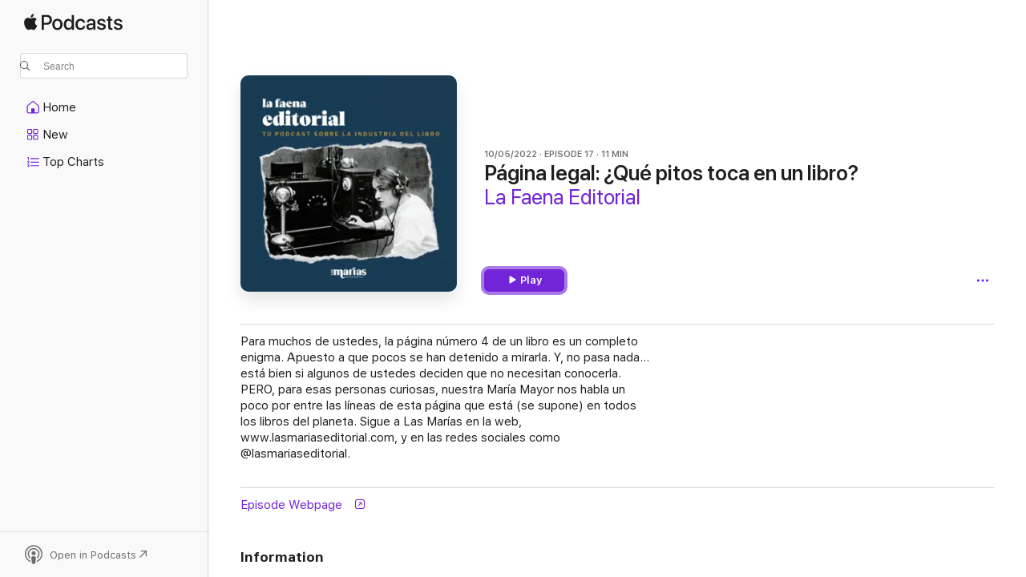

--- FILE ---
content_type: text/html
request_url: https://podcasts.apple.com/us/podcast/p%C3%A1gina-legal-qu%C3%A9-pitos-toca-en-un-libro/id1612688125?i=1000581686532
body_size: 13778
content:
<!DOCTYPE html>
<html dir="ltr" lang="en-US">
    <head>
        <meta charset="utf-8" />
        <meta http-equiv="X-UA-Compatible" content="IE=edge" />
        <meta name="viewport" content="width=device-width,initial-scale=1" />
        <meta name="applicable-device" content="pc,mobile" />
        <meta name="referrer" content="strict-origin" />

        <link
            rel="apple-touch-icon"
            sizes="180x180"
            href="/assets/favicon/favicon-180.png"
        />
        <link
            rel="icon"
            type="image/png"
            sizes="32x32"
            href="/assets/favicon/favicon-32.png"
        />
        <link
            rel="icon"
            type="image/png"
            sizes="16x16"
            href="/assets/favicon/favicon-16.png"
        />
        <link
            rel="mask-icon"
            href="/assets/favicon/favicon.svg"
            color="#7e50df"
        />
        <link rel="manifest" href="/manifest.json" />

        <title>Página legal: ¿Qué pitos toca … - La Faena Editorial - Apple Podcasts</title><!-- HEAD_svelte-1frznod_START --><link rel="preconnect" href="//www.apple.com/wss/fonts" crossorigin="anonymous"><link rel="stylesheet" as="style" href="//www.apple.com/wss/fonts?families=SF+Pro,v4%7CSF+Pro+Icons,v1&amp;display=swap" type="text/css" referrerpolicy="strict-origin-when-cross-origin"><!-- HEAD_svelte-1frznod_END --><!-- HEAD_svelte-eg3hvx_START -->    <meta name="description" content="Para muchos de ustedes, la página número 4 de un libro es un completo enigma. Apuesto a que pocos se han detenido a mirarla. Y, no pasa nada... está bien si alg">  <link rel="canonical" href="https://podcasts.apple.com/us/podcast/p%C3%A1gina-legal-qu%C3%A9-pitos-toca-en-un-libro/id1612688125?i=1000581686532">   <link rel="alternate" type="application/json+oembed" href="https://podcasts.apple.com/api/oembed?url=https%3A%2F%2Fpodcasts.apple.com%2Fus%2Fpodcast%2Fp%25C3%25A1gina-legal-qu%25C3%25A9-pitos-toca-en-un-libro%2Fid1612688125%3Fi%3D1000581686532" title="Página legal: ¿Qué pitos toca … - La Faena Editorial - Apple Podcasts">  <meta name="al:ios:app_store_id" content="525463029"> <meta name="al:ios:app_name" content="Apple Podcasts"> <meta name="apple:content_id" content="1000581686532"> <meta name="apple:title" content="Página legal: ¿Qué pitos toca en un libro?"> <meta name="apple:description" content="Para muchos de ustedes, la página número 4 de un libro es un completo enigma. Apuesto a que pocos se han detenido a mirarla. Y, no pasa nada... está bien si alg">   <meta property="og:title" content="Página legal: ¿Qué pitos toca en un libro?"> <meta property="og:description" content="Podcast Episode · La Faena Editorial · 10/05/2022 · 11m"> <meta property="og:site_name" content="Apple Podcasts"> <meta property="og:url" content="https://podcasts.apple.com/us/podcast/p%C3%A1gina-legal-qu%C3%A9-pitos-toca-en-un-libro/id1612688125?i=1000581686532"> <meta property="og:image" content="https://is1-ssl.mzstatic.com/image/thumb/Podcasts112/v4/ca/23/ac/ca23ac5a-edd8-4bb8-331d-6b544f3b84bb/mza_17730711071921434747.jpg/1200x1200ECA.PESS01-60.jpg?imgShow=Podcasts122/v4/af/45/dc/af45dc87-b867-d92c-25fc-e3587c64394c/mza_14614426970458191083.jpg"> <meta property="og:image:secure_url" content="https://is1-ssl.mzstatic.com/image/thumb/Podcasts112/v4/ca/23/ac/ca23ac5a-edd8-4bb8-331d-6b544f3b84bb/mza_17730711071921434747.jpg/1200x1200ECA.PESS01-60.jpg?imgShow=Podcasts122/v4/af/45/dc/af45dc87-b867-d92c-25fc-e3587c64394c/mza_14614426970458191083.jpg"> <meta property="og:image:alt" content="Página legal: ¿Qué pitos toca en un libro?"> <meta property="og:image:width" content="1200"> <meta property="og:image:height" content="1200"> <meta property="og:image:type" content="image/jpg"> <meta property="og:type" content="website"> <meta property="og:locale" content="en_US">     <meta name="twitter:title" content="Página legal: ¿Qué pitos toca en un libro?"> <meta name="twitter:description" content="Podcast Episode · La Faena Editorial · 10/05/2022 · 11m"> <meta name="twitter:site" content="@ApplePodcasts"> <meta name="twitter:image" content="https://is1-ssl.mzstatic.com/image/thumb/Podcasts112/v4/ca/23/ac/ca23ac5a-edd8-4bb8-331d-6b544f3b84bb/mza_17730711071921434747.jpg/1200x1200ECA.PESS01-60.jpg?imgShow=Podcasts122/v4/af/45/dc/af45dc87-b867-d92c-25fc-e3587c64394c/mza_14614426970458191083.jpg"> <meta name="twitter:image:alt" content="Página legal: ¿Qué pitos toca en un libro?"> <meta name="twitter:card" content="summary">      <!-- HTML_TAG_START -->
                <script id=schema:episode type="application/ld+json">
                    {"@context":"http://schema.org","@type":"PodcastEpisode","productionCompany":"Las Marías Editorial","datePublished":"2022-10-05","description":"Para muchos de ustedes, la página número 4 de un libro es un completo enigma. Apuesto a que pocos se han detenido a mirarla. Y, no pasa nada... está bien si algunos de ustedes deciden que no necesitan conocerla.\n\nPERO, para esas personas curiosas, nuestra María Mayor nos habla un poco por entre las líneas de esta página que está (se supone) en todos los libros del planeta.\n\nSigue a Las Marías en la web, www.lasmariaseditorial.com, y en las redes sociales como @lasmariaseditorial.","duration":"PT10M51S","genre":["Books"],"name":"Página legal: ¿Qué pitos toca en un libro?","offers":[{"@type":"Offer","category":"free","price":0}],"potentialAction":{"@type":"ListenAction","expectsAcceptanceOf":{"@type":"Offer","category":"free"},"target":{"@type":"EntryPoint","actionPlatform":"https://podcasts.apple.com/us/podcast/p%C3%A1gina-legal-qu%C3%A9-pitos-toca-en-un-libro/id1612688125?i=1000581686532"}},"url":"https://podcasts.apple.com/us/podcast/p%C3%A1gina-legal-qu%C3%A9-pitos-toca-en-un-libro/id1612688125?i=1000581686532","episodeNumber":17,"partOfSeries":{"@type":"CreativeWorkSeries","name":"La Faena Editorial","url":"https://podcasts.apple.com/us/podcast/la-faena-editorial/id1612688125","offers":[{"@type":"Offer","category":"free","price":0}]},"thumbnailUrl":"https://is1-ssl.mzstatic.com/image/thumb/Podcasts112/v4/ca/23/ac/ca23ac5a-edd8-4bb8-331d-6b544f3b84bb/mza_17730711071921434747.jpg/1200x1200bf.webp"}
                </script>
                <!-- HTML_TAG_END -->    <!-- HEAD_svelte-eg3hvx_END --><!-- HEAD_svelte-1p7jl_START --><!-- HEAD_svelte-1p7jl_END -->
      <script type="module" crossorigin src="/assets/index~6ee77bbec8.js"></script>
      <link rel="stylesheet" href="/assets/index~6c3ea543f1.css">
    </head>
    <body>
        <svg style="display: none" xmlns="http://www.w3.org/2000/svg">
            <symbol id="play-circle-fill" viewBox="0 0 60 60">
                <path
                    class="icon-circle-fill__circle"
                    fill="var(--iconCircleFillBG, transparent)"
                    d="M30 60c16.411 0 30-13.617 30-30C60 13.588 46.382 0 29.971 0 13.588 0 .001 13.588.001 30c0 16.383 13.617 30 30 30Z"
                />
                <path
                    fill="var(--iconFillArrow, var(--keyColor, black))"
                    d="M24.411 41.853c-1.41.853-3.028.177-3.028-1.294V19.47c0-1.44 1.735-2.058 3.028-1.294l17.265 10.235a1.89 1.89 0 0 1 0 3.265L24.411 41.853Z"
                />
            </symbol>
        </svg>
        <script defer src="/assets/focus-visible/focus-visible.min.js"></script>
        

        <script
            async
            src="/includes/js-cdn/musickit/v3/amp/musickit.js"
        ></script>
        <script
            type="module"
            async
            src="/includes/js-cdn/musickit/v3/components/musickit-components/musickit-components.esm.js"
        ></script>
        <script
            nomodule
            async
            src="/includes/js-cdn/musickit/v3/components/musickit-components/musickit-components.js"
        ></script>
        <div id="body-container">
              <div class="app-container svelte-ybg737" data-testid="app-container"> <div class="header svelte-1jb51s" data-testid="header"><nav data-testid="navigation" class="navigation svelte-13li0vp"><div class="navigation__header svelte-13li0vp"><div data-testid="logo" class="logo svelte-1gk6pig"> <a aria-label="Apple Podcasts" role="img" href="https://podcasts.apple.com/us/new" class="svelte-1gk6pig"><svg height="12" viewBox="0 0 67 12" width="67" class="podcasts-logo" aria-hidden="true"><path d="M45.646 3.547c1.748 0 2.903.96 2.903 2.409v5.048h-1.44V9.793h-.036c-.424.819-1.35 1.337-2.31 1.337-1.435 0-2.437-.896-2.437-2.22 0-1.288.982-2.065 2.722-2.17l2.005-.112v-.56c0-.82-.536-1.282-1.448-1.282-.836 0-1.42.4-1.539 1.037H42.66c.042-1.33 1.274-2.276 2.986-2.276zm-22.971 0c2.123 0 3.474 1.456 3.474 3.774 0 2.325-1.344 3.774-3.474 3.774s-3.474-1.45-3.474-3.774c0-2.318 1.358-3.774 3.474-3.774zm15.689 0c1.88 0 3.05 1.19 3.174 2.626h-1.434c-.132-.778-.737-1.359-1.726-1.359-1.156 0-1.922.974-1.922 2.507 0 1.568.773 2.514 1.936 2.514.933 0 1.545-.47 1.712-1.324h1.448c-.167 1.548-1.399 2.584-3.174 2.584-2.089 0-3.453-1.435-3.453-3.774 0-2.29 1.364-3.774 3.439-3.774zm14.263.007c1.622 0 2.785.903 2.82 2.206h-1.414c-.062-.652-.612-1.05-1.448-1.05-.814 0-1.357.377-1.357.952 0 .44.362.735 1.12.924l1.233.287c1.476.357 2.033.903 2.033 1.981 0 1.33-1.254 2.241-3.043 2.241-1.726 0-2.889-.89-3-2.234h1.49c.104.708.668 1.086 1.58 1.086.898 0 1.462-.371 1.462-.96 0-.455-.279-.7-1.044-.896L51.75 7.77c-1.323-.322-1.991-1.001-1.991-2.024 0-1.302 1.163-2.191 2.868-2.191zm11.396 0c1.622 0 2.784.903 2.82 2.206h-1.414c-.063-.652-.613-1.05-1.448-1.05-.815 0-1.358.377-1.358.952 0 .44.362.735 1.121.924l1.232.287C66.452 7.23 67 7.776 67 8.854c0 1.33-1.244 2.241-3.033 2.241-1.726 0-2.889-.89-3-2.234h1.49c.104.708.668 1.086 1.58 1.086.898 0 1.461-.371 1.461-.96 0-.455-.278-.7-1.044-.896l-1.308-.322c-1.323-.322-1.992-1.001-1.992-2.024 0-1.302 1.163-2.191 2.869-2.191zM6.368 2.776l.221.001c.348.028 1.352.135 1.994 1.091-.053.04-1.19.7-1.177 2.088.013 1.656 1.445 2.209 1.458 2.222-.013.041-.227.782-.749 1.55-.455.673-.924 1.333-1.673 1.346-.723.014-.964-.43-1.793-.43-.83 0-1.098.417-1.78.444-.723.027-1.272-.715-1.727-1.388C.205 8.34-.504 5.862.46 4.191c.468-.835 1.325-1.36 2.248-1.373.71-.013 1.365.471 1.793.471.429 0 1.191-.565 2.088-.512zM33.884.9v10.104h-1.462V9.751h-.028c-.432.84-1.267 1.33-2.332 1.33-1.83 0-3.077-1.484-3.077-3.76s1.246-3.76 3.063-3.76c1.051 0 1.88.49 2.297 1.302h.028V.9zm24.849.995v1.743h1.392v1.197h-1.392v4.061c0 .63.279.925.891.925.153 0 .397-.021.494-.035v1.19c-.167.042-.5.07-.835.07-1.483 0-2.06-.56-2.06-1.989V4.835h-1.066V3.638h1.065V1.895zM15.665.9c1.949 0 3.306 1.352 3.306 3.32 0 1.974-1.385 3.332-3.355 3.332h-2.158v3.452h-1.56V.9zm31.388 6.778-1.803.112c-.898.056-1.406.448-1.406 1.078 0 .645.529 1.065 1.336 1.065 1.051 0 1.873-.729 1.873-1.688zM22.675 4.793c-1.218 0-1.942.946-1.942 2.528 0 1.596.724 2.528 1.942 2.528s1.942-.932 1.942-2.528c0-1.59-.724-2.528-1.942-2.528zm7.784.056c-1.17 0-1.935.974-1.935 2.472 0 1.512.765 2.479 1.935 2.479 1.155 0 1.928-.98 1.928-2.479 0-1.484-.773-2.472-1.928-2.472zM15.254 2.224h-1.796v4.012h1.789c1.357 0 2.13-.735 2.13-2.01 0-1.274-.773-2.002-2.123-2.002zM6.596.13c.067.649-.188 1.283-.563 1.756-.39.46-1.007.824-1.624.77-.08-.621.228-1.283.577-1.688.389-.473 1.06-.81 1.61-.838z"></path></svg></a> </div> <div class="search-input-wrapper svelte-1gxcl7k" data-testid="search-input"><div data-testid="amp-search-input" aria-controls="search-suggestions" aria-expanded="false" aria-haspopup="listbox" aria-owns="search-suggestions" class="search-input-container svelte-rg26q6" tabindex="-1" role=""><div class="flex-container svelte-rg26q6"><form id="search-input-form" class="svelte-rg26q6"><svg height="16" width="16" viewBox="0 0 16 16" class="search-svg" aria-hidden="true"><path d="M11.87 10.835c.018.015.035.03.051.047l3.864 3.863a.735.735 0 1 1-1.04 1.04l-3.863-3.864a.744.744 0 0 1-.047-.051 6.667 6.667 0 1 1 1.035-1.035zM6.667 12a5.333 5.333 0 1 0 0-10.667 5.333 5.333 0 0 0 0 10.667z"></path></svg> <input value="" aria-autocomplete="list" aria-multiline="false" aria-controls="search-suggestions" aria-label="Search" placeholder="Search" spellcheck="false" autocomplete="off" autocorrect="off" autocapitalize="off" type="text" inputmode="search" class="search-input__text-field svelte-rg26q6" data-testid="search-input__text-field"></form> </div> <div data-testid="search-scope-bar"></div>   </div> </div></div> <div data-testid="navigation-content" class="navigation__content svelte-13li0vp" id="navigation" aria-hidden="false"><div class="navigation__scrollable-container svelte-13li0vp"><div data-testid="navigation-items-primary" class="navigation-items navigation-items--primary svelte-ng61m8"> <ul class="navigation-items__list svelte-ng61m8">  <li class="navigation-item navigation-item__home svelte-1a5yt87" aria-selected="false" data-testid="navigation-item"> <a href="https://podcasts.apple.com/us/home" class="navigation-item__link svelte-1a5yt87" role="button" data-testid="home" aria-pressed="false"><div class="navigation-item__content svelte-zhx7t9"> <span class="navigation-item__icon svelte-zhx7t9"> <svg xmlns="http://www.w3.org/2000/svg" width="24" height="24" viewBox="0 0 24 24" aria-hidden="true"><path d="M6.392 19.41H17.84c1.172 0 1.831-.674 1.831-1.787v-6.731c0-.689-.205-1.18-.732-1.612l-5.794-4.863c-.322-.271-.651-.403-1.025-.403-.374 0-.703.132-1.025.403L5.3 9.28c-.527.432-.732.923-.732 1.612v6.73c0 1.114.659 1.788 1.823 1.788Zm0-1.106c-.402 0-.717-.293-.717-.681v-6.731c0-.352.088-.564.337-.77l5.793-4.855c.11-.088.227-.147.315-.147s.205.059.315.147l5.793 4.856c.242.205.337.417.337.769v6.73c0 .389-.315.682-.725.682h-3.596v-4.431c0-.337-.22-.557-.557-.557H10.56c-.337 0-.564.22-.564.557v4.43H6.392Z"></path></svg> </span> <span class="navigation-item__label svelte-zhx7t9"> Home </span> </div></a>  </li>  <li class="navigation-item navigation-item__new svelte-1a5yt87" aria-selected="false" data-testid="navigation-item"> <a href="https://podcasts.apple.com/us/new" class="navigation-item__link svelte-1a5yt87" role="button" data-testid="new" aria-pressed="false"><div class="navigation-item__content svelte-zhx7t9"> <span class="navigation-item__icon svelte-zhx7t9"> <svg xmlns="http://www.w3.org/2000/svg" width="24" height="24" viewBox="0 0 24 24" aria-hidden="true"><path d="M9.739 11.138c.93 0 1.399-.47 1.399-1.436V6.428c0-.967-.47-1.428-1.4-1.428h-3.34C5.469 5 5 5.461 5 6.428v3.274c0 .967.469 1.436 1.399 1.436h3.34Zm7.346 0c.93 0 1.399-.47 1.399-1.436V6.428c0-.967-.469-1.428-1.399-1.428h-3.333c-.937 0-1.406.461-1.406 1.428v3.274c0 .967.469 1.436 1.406 1.436h3.333Zm-7.368-1.033H6.414c-.257 0-.381-.132-.381-.403V6.428c0-.263.124-.395.38-.395h3.304c.256 0 .388.132.388.395v3.274c0 .271-.132.403-.388.403Zm7.353 0h-3.303c-.264 0-.388-.132-.388-.403V6.428c0-.263.124-.395.388-.395h3.303c.257 0 .381.132.381.395v3.274c0 .271-.124.403-.38.403Zm-7.33 8.379c.93 0 1.399-.462 1.399-1.428v-3.282c0-.96-.47-1.428-1.4-1.428h-3.34c-.93 0-1.398.469-1.398 1.428v3.282c0 .966.469 1.428 1.399 1.428h3.34Zm7.346 0c.93 0 1.399-.462 1.399-1.428v-3.282c0-.96-.469-1.428-1.399-1.428h-3.333c-.937 0-1.406.469-1.406 1.428v3.282c0 .966.469 1.428 1.406 1.428h3.333ZM9.717 17.45H6.414c-.257 0-.381-.132-.381-.395v-3.274c0-.271.124-.403.38-.403h3.304c.256 0 .388.132.388.403v3.274c0 .263-.132.395-.388.395Zm7.353 0h-3.303c-.264 0-.388-.132-.388-.395v-3.274c0-.271.124-.403.388-.403h3.303c.257 0 .381.132.381.403v3.274c0 .263-.124.395-.38.395Z"></path></svg> </span> <span class="navigation-item__label svelte-zhx7t9"> New </span> </div></a>  </li>  <li class="navigation-item navigation-item__charts svelte-1a5yt87" aria-selected="false" data-testid="navigation-item"> <a href="https://podcasts.apple.com/us/charts" class="navigation-item__link svelte-1a5yt87" role="button" data-testid="charts" aria-pressed="false"><div class="navigation-item__content svelte-zhx7t9"> <span class="navigation-item__icon svelte-zhx7t9"> <svg xmlns="http://www.w3.org/2000/svg" width="24" height="24" viewBox="0 0 24 24" aria-hidden="true"><path d="M6.597 9.362c.278 0 .476-.161.476-.49V6.504c0-.307-.22-.505-.542-.505-.257 0-.418.088-.6.212l-.52.36c-.147.102-.228.197-.228.35 0 .191.147.323.315.323.095 0 .14-.015.264-.102l.337-.227h.014V8.87c0 .33.19.49.484.49Zm12.568-.886c.33 0 .593-.257.593-.586a.586.586 0 0 0-.593-.594h-9.66a.586.586 0 0 0-.594.594c0 .33.264.586.593.586h9.661ZM7.3 13.778c.198 0 .351-.139.351-.344 0-.22-.146-.359-.351-.359H6.252v-.022l.601-.483c.498-.41.696-.645.696-1.077 0-.586-.49-.981-1.282-.981-.703 0-1.208.366-1.208.835 0 .234.153.359.402.359.169 0 .279-.052.381-.22.103-.176.235-.271.44-.271.212 0 .366.139.366.344 0 .176-.088.33-.469.63l-.96.791a.493.493 0 0 0-.204.41c0 .227.16.388.402.388H7.3Zm11.865-.871a.59.59 0 1 0 0-1.18h-9.66a.59.59 0 1 0 0 1.18h9.66ZM6.282 18.34c.871 0 1.384-.388 1.384-1.003 0-.403-.278-.681-.784-.725v-.022c.367-.066.66-.315.66-.74 0-.557-.542-.864-1.268-.864-.57 0-1.193.27-1.193.754 0 .205.146.352.373.352.161 0 .234-.066.337-.176.168-.183.3-.242.483-.242.227 0 .396.11.396.33 0 .205-.176.308-.476.308h-.08c-.206 0-.338.102-.338.314 0 .198.125.315.337.315h.095c.33 0 .506.11.506.337 0 .198-.183.345-.432.345-.257 0-.44-.147-.579-.286-.088-.08-.161-.14-.3-.14-.235 0-.403.14-.403.367 0 .505.688.776 1.282.776Zm12.883-1.01c.33 0 .593-.257.593-.586a.586.586 0 0 0-.593-.594h-9.66a.586.586 0 0 0-.594.594c0 .33.264.586.593.586h9.661Z"></path></svg> </span> <span class="navigation-item__label svelte-zhx7t9"> Top Charts </span> </div></a>  </li>  <li class="navigation-item navigation-item__search svelte-1a5yt87" aria-selected="false" data-testid="navigation-item"> <a href="https://podcasts.apple.com/us/search" class="navigation-item__link svelte-1a5yt87" role="button" data-testid="search" aria-pressed="false"><div class="navigation-item__content svelte-zhx7t9"> <span class="navigation-item__icon svelte-zhx7t9"> <svg height="24" viewBox="0 0 24 24" width="24" aria-hidden="true"><path d="M17.979 18.553c.476 0 .813-.366.813-.835a.807.807 0 0 0-.235-.586l-3.45-3.457a5.61 5.61 0 0 0 1.158-3.413c0-3.098-2.535-5.633-5.633-5.633C7.542 4.63 5 7.156 5 10.262c0 3.098 2.534 5.632 5.632 5.632a5.614 5.614 0 0 0 3.274-1.055l3.472 3.472a.835.835 0 0 0 .6.242zm-7.347-3.875c-2.417 0-4.416-2-4.416-4.416 0-2.417 2-4.417 4.416-4.417 2.417 0 4.417 2 4.417 4.417s-2 4.416-4.417 4.416z" fill-opacity=".95"></path></svg> </span> <span class="navigation-item__label svelte-zhx7t9"> Search </span> </div></a>  </li></ul> </div>   </div> <div class="navigation__native-cta"><div slot="native-cta"></div></div></div> </nav> </div>  <div id="scrollable-page" class="scrollable-page svelte-ofwq8g" data-testid="main-section" aria-hidden="false"> <div class="player-bar svelte-dsbdte" data-testid="player-bar" aria-label="Media Controls" aria-hidden="false">   </div> <main data-testid="main" class="svelte-n0itnb"><div class="content-container svelte-n0itnb" data-testid="content-container">    <div class="page-container svelte-1vsyrnf">    <div class="section section--episodeHeaderRegular svelte-1cj8vg9 without-bottom-spacing" data-testid="section-container" aria-label="Featured" aria-hidden="false"> <div class="shelf-content" data-testid="shelf-content"> <div class="container-detail-header svelte-1uuona0 container-detail-header--no-description" data-testid="container-detail-header"><div slot="artwork" data-testid="artwork" class="svelte-16t2ez2  uses-episode-size"><div data-testid="artwork-component" class="artwork-component artwork-component--aspect-ratio artwork-component--orientation-square svelte-uduhys container-style   artwork-component--fullwidth    artwork-component--has-borders" style="
            --artwork-bg-color: #183b54;
            --aspect-ratio: 1;
            --placeholder-bg-color: #183b54;
       ">   <picture class="svelte-uduhys"><source sizes=" (max-width:999px) 270px,(min-width:1000px) and (max-width:1319px) 300px,(min-width:1320px) and (max-width:1679px) 300px,300px" srcset="https://is1-ssl.mzstatic.com/image/thumb/Podcasts112/v4/ca/23/ac/ca23ac5a-edd8-4bb8-331d-6b544f3b84bb/mza_17730711071921434747.jpg/270x270bb.webp 270w,https://is1-ssl.mzstatic.com/image/thumb/Podcasts112/v4/ca/23/ac/ca23ac5a-edd8-4bb8-331d-6b544f3b84bb/mza_17730711071921434747.jpg/300x300bb.webp 300w,https://is1-ssl.mzstatic.com/image/thumb/Podcasts112/v4/ca/23/ac/ca23ac5a-edd8-4bb8-331d-6b544f3b84bb/mza_17730711071921434747.jpg/540x540bb.webp 540w,https://is1-ssl.mzstatic.com/image/thumb/Podcasts112/v4/ca/23/ac/ca23ac5a-edd8-4bb8-331d-6b544f3b84bb/mza_17730711071921434747.jpg/600x600bb.webp 600w" type="image/webp"> <source sizes=" (max-width:999px) 270px,(min-width:1000px) and (max-width:1319px) 300px,(min-width:1320px) and (max-width:1679px) 300px,300px" srcset="https://is1-ssl.mzstatic.com/image/thumb/Podcasts112/v4/ca/23/ac/ca23ac5a-edd8-4bb8-331d-6b544f3b84bb/mza_17730711071921434747.jpg/270x270bb-60.jpg 270w,https://is1-ssl.mzstatic.com/image/thumb/Podcasts112/v4/ca/23/ac/ca23ac5a-edd8-4bb8-331d-6b544f3b84bb/mza_17730711071921434747.jpg/300x300bb-60.jpg 300w,https://is1-ssl.mzstatic.com/image/thumb/Podcasts112/v4/ca/23/ac/ca23ac5a-edd8-4bb8-331d-6b544f3b84bb/mza_17730711071921434747.jpg/540x540bb-60.jpg 540w,https://is1-ssl.mzstatic.com/image/thumb/Podcasts112/v4/ca/23/ac/ca23ac5a-edd8-4bb8-331d-6b544f3b84bb/mza_17730711071921434747.jpg/600x600bb-60.jpg 600w" type="image/jpeg"> <img alt="La Faena Editorial" class="artwork-component__contents artwork-component__image svelte-uduhys" src="/assets/artwork/1x1.gif" decoding="async" width="300" height="300" fetchpriority="auto" style="opacity: 1;"></picture> </div> <div class="progress-bar svelte-16t2ez2"></div></div> <div class="headings svelte-1uuona0"><div class="headings__metadata-top svelte-1uuona0"><ul class="metadata svelte-16t2ez2"><li class="svelte-16t2ez2">10/05/2022</li><li class="svelte-16t2ez2">EPISODE 17</li><li class="svelte-16t2ez2">11 MIN</li> </ul> </div> <h1 class="headings__title svelte-1uuona0" data-testid="non-editable-product-title"><span dir="auto">Página legal: ¿Qué pitos toca en un libro?</span></h1> <div class="headings__subtitles svelte-1uuona0" data-testid="product-subtitles"><div class="subtitle-action svelte-16t2ez2"> <a data-testid="click-action" href="https://podcasts.apple.com/us/podcast/la-faena-editorial/id1612688125" class="link-action svelte-1c9ml6j" dir="auto">La Faena Editorial</a></div></div>  </div>  <div class="primary-actions svelte-1uuona0"><div class="primary-actions__button primary-actions__button--play svelte-1uuona0"> <div class="play-button-container svelte-16t2ez2" data-should-focus> <div class="button-action svelte-1dchn99 primary" data-testid="button-action"> <div class="button svelte-yk984v primary" data-testid="button-base-wrapper"><button data-testid="button-base" type="button"  class="svelte-yk984v"> <span data-testid="button-icon-play" class="icon svelte-1dchn99"><svg height="16" viewBox="0 0 16 16" width="16"><path d="m4.4 15.14 10.386-6.096c.842-.459.794-1.64 0-2.097L4.401.85c-.87-.53-2-.12-2 .82v12.625c0 .966 1.06 1.4 2 .844z"></path></svg></span>  Play  </button> </div> </div> </div> </div> </div> <div class="secondary-actions svelte-1uuona0"><div slot="secondary-actions"><div class="cloud-buttons svelte-1vilthy" data-testid="cloud-buttons"><div class="cloud-buttons__save svelte-1vilthy"></div> <amp-contextual-menu-button config="[object Object]" class="svelte-1sn4kz"> <span aria-label="MORE" class="more-button svelte-1sn4kz  more-button--non-platter" data-testid="more-button" slot="trigger-content"><svg width="28" height="28" viewBox="0 0 28 28" class="glyph" xmlns="http://www.w3.org/2000/svg"><circle fill="var(--iconCircleFill, transparent)" cx="14" cy="14" r="14"></circle><path fill="var(--iconEllipsisFill, white)" d="M10.105 14c0-.87-.687-1.55-1.564-1.55-.862 0-1.557.695-1.557 1.55 0 .848.695 1.55 1.557 1.55.855 0 1.564-.702 1.564-1.55zm5.437 0c0-.87-.68-1.55-1.542-1.55A1.55 1.55 0 0012.45 14c0 .848.695 1.55 1.55 1.55.848 0 1.542-.702 1.542-1.55zm5.474 0c0-.87-.687-1.55-1.557-1.55-.87 0-1.564.695-1.564 1.55 0 .848.694 1.55 1.564 1.55.848 0 1.557-.702 1.557-1.55z"></path></svg></span> </amp-contextual-menu-button> </div></div></div></div> </div></div> <div class="section section--paragraph svelte-1cj8vg9     section--display-separator" data-testid="section-container" aria-hidden="false"> <div class="shelf-content" data-testid="shelf-content">  <div data-testid="paragraphs" class="paragraph-wrapper svelte-l0g9pr" dir="auto"><!-- HTML_TAG_START --><p>Para muchos de ustedes, la página número 4 de un libro es un completo enigma. Apuesto a que pocos se han detenido a mirarla. Y, no pasa nada... está bien si algunos de ustedes deciden que no necesitan conocerla. PERO, para esas personas curiosas, nuestra María Mayor nos habla un poco por entre las líneas de esta página que está (se supone) en todos los libros del planeta. Sigue a Las Marías en la web, www.lasmariaseditorial.com, y en las redes sociales como @lasmariaseditorial.</p><!-- HTML_TAG_END --> </div></div></div> <div class="section section--externalLinkListInline svelte-1cj8vg9     section--display-separator" data-testid="section-container" aria-hidden="false"> <div class="shelf-content" data-testid="shelf-content"><div class="link-list svelte-knsjsh" data-testid="link-list">   <a data-testid="click-action" href="https://podcasters.spotify.com/pod/show/lasmariaseditorial/episodes/Pgina-legal-Qu-pitos-toca-en-un-libro-e1or32v" class="link-action link-action--external svelte-1c9ml6j" target="_blank" rel="noopener noreferrer" dir="auto"><span class="link-action__text svelte-1c9ml6j">Episode Webpage  </span><svg xmlns="http://www.w3.org/2000/svg" viewBox="11.914 4.592 12 12" width="12" height="12" style="fill: currentColor;" class="external-link-icon"><path d="M23.207 5.363c-.673-.664-1.613-.771-2.724-.771h-5.096c-1.095 0-2.038.109-2.708.773-.664.67-.765 1.596-.765 2.693v5.047c0 1.12.099 2.054.763 2.715.671.671 1.605.771 2.723.771h5.082c1.11 0 2.052-.1 2.724-.771.663-.67.763-1.595.763-2.715V8.079c0-1.12-.1-2.047-.763-2.715Zm-.289 2.534v5.388c0 .671-.087 1.371-.482 1.766-.395.396-1.103.489-1.773.489H15.22c-.67 0-1.379-.093-1.774-.489-.395-.395-.48-1.094-.48-1.766V7.918c0-.69.085-1.393.479-1.788.395-.396 1.108-.487 1.797-.487h5.422c.67 0 1.378.093 1.773.488.396.395.482 1.094.482 1.766Zm-2.928 4.304c.286 0 .476-.219.476-.52v-3.08c0-.39-.211-.54-.544-.54h-3.103c-.301 0-.5.19-.5.475 0 .287.205.477.513.477h1.19l.969-.103-1.018.953-2.41 2.403a.504.504 0 0 0-.155.355c0 .293.192.484.477.484.157 0 .282-.06.369-.148l2.409-2.409.939-1.006-.097 1.021v1.131c0 .308.192.507.484.507Z"></path></svg></a>   </div></div></div> <div class="section section--information svelte-1cj8vg9" data-testid="section-container" aria-label="Information" aria-hidden="false"><div class="header svelte-rnrb59">  <div class="header-title-wrapper svelte-rnrb59">   <h2 class="title svelte-rnrb59" data-testid="header-title"><span class="dir-wrapper" dir="auto">Information</span></h2> </div> <div slot="buttons" class="section-header-buttons svelte-1cj8vg9"></div> </div> <div class="shelf-content" data-testid="shelf-content"><ul class="information svelte-sy8mrl" data-testid="information"> <li><div class="title svelte-sy8mrl">Show</div>   <div class="content svelte-sy8mrl" style="--linkColor: var(--keyColor)" data-testid="information-content-with-action"> <a data-testid="click-action" href="https://podcasts.apple.com/us/podcast/la-faena-editorial/id1612688125" class="link-action svelte-1c9ml6j" dir="auto">La Faena Editorial</a> </div> </li> <li><div class="title svelte-sy8mrl">Frequency</div>   <div class="content svelte-sy8mrl" dir="auto">Updated Weekly </div> </li> <li><div class="title svelte-sy8mrl">Published</div>   <div class="content svelte-sy8mrl" dir="auto">October 5, 2022 at 2:26 PM UTC </div> </li> <li><div class="title svelte-sy8mrl">Length</div>   <div class="content svelte-sy8mrl" dir="auto">11 min </div> </li> <li><div class="title svelte-sy8mrl">Episode</div>   <div class="content svelte-sy8mrl" dir="auto">17 </div> </li> <li><div class="title svelte-sy8mrl">Rating</div>   <div class="content svelte-sy8mrl" dir="auto">Clean </div> </li> </ul></div></div>    </div>    </div> </main> <footer data-testid="footer" class="svelte-wtmfoi"><div class="footer-secondary-slot svelte-wtmfoi"><div class="button-container svelte-14qifue languages-new-line"><button class="link svelte-14qifue" data-testid="locale-switcher-button">United States</button> <ul class="svelte-n776hm languages-new-line"><li class="svelte-n776hm"><a href="?l=es-MX" aria-label="This page is available in Español (México)" data-testid="other-language-es-MX" class="svelte-n776hm">Español (México)</a> </li><li class="svelte-n776hm"><a href="?l=ar" aria-label="This page is available in العربية" data-testid="other-language-ar" class="svelte-n776hm">العربية</a> </li><li class="svelte-n776hm"><a href="?l=ru" aria-label="This page is available in Русский" data-testid="other-language-ru" class="svelte-n776hm">Русский</a> </li><li class="svelte-n776hm"><a href="?l=zh-Hans-CN" aria-label="This page is available in 简体中文" data-testid="other-language-zh-Hans-CN" class="svelte-n776hm">简体中文</a> </li><li class="svelte-n776hm"><a href="?l=fr-FR" aria-label="This page is available in Français (France)" data-testid="other-language-fr-FR" class="svelte-n776hm">Français (France)</a> </li><li class="svelte-n776hm"><a href="?l=ko" aria-label="This page is available in 한국어" data-testid="other-language-ko" class="svelte-n776hm">한국어</a> </li><li class="svelte-n776hm"><a href="?l=pt-BR" aria-label="This page is available in Português (Brazil)" data-testid="other-language-pt-BR" class="svelte-n776hm">Português (Brazil)</a> </li><li class="svelte-n776hm"><a href="?l=vi" aria-label="This page is available in Tiếng Việt" data-testid="other-language-vi" class="svelte-n776hm">Tiếng Việt</a> </li><li class="svelte-n776hm"><a href="?l=zh-Hant-TW" aria-label="This page is available in 繁體中文 (台灣)" data-testid="other-language-zh-Hant-TW" class="svelte-n776hm">繁體中文 (台灣)</a> </li></ul></div>  <dialog data-testid="dialog" class="svelte-1a4zf5b" id="" aria-hidden="true"><div data-testid="locale-switcher-modal-container" class="locale-switcher-modal-container svelte-1jierl0"><button data-testid="locale-switcher-modal-close-button" class="close-button svelte-1jierl0" type="button" aria-label="Close"><svg width="18" height="18" viewBox="0 0 18 18" aria-hidden="true" data-testid="locale-switcher-modal-close-button-svg"><path d="M1.2 18C.6 18 0 17.5 0 16.8c0-.4.1-.6.4-.8l7-7-7-7c-.3-.2-.4-.5-.4-.8C0 .5.6 0 1.2 0c.3 0 .6.1.8.3l7 7 7-7c.2-.2.5-.3.8-.3.6 0 1.2.5 1.2 1.2 0 .3-.1.6-.4.8l-7 7 7 7c.2.2.4.5.4.8 0 .7-.6 1.2-1.2 1.2-.3 0-.6-.1-.8-.3l-7-7-7 7c-.2.1-.5.3-.8.3z"></path></svg></button> <div class="header-container svelte-1jierl0"><span data-testid="locale-switcher-modal-title" class="title svelte-1jierl0">Select a country or region</span></div> <div class="region-container svelte-1jierl0"><div class="region-header svelte-vqg5px"><h2 class="svelte-vqg5px">Africa, Middle East, and India</h2> <button slot="button" class="see-all-button svelte-1jierl0">See All </button></div> <ul class="svelte-a89zv9"><li class="svelte-a89zv9"><a href="/dz/new" data-testid="region-list-link" class="svelte-a89zv9"><span>Algeria</span></a> </li><li class="svelte-a89zv9"><a href="/ao/new" data-testid="region-list-link" class="svelte-a89zv9"><span>Angola</span></a> </li><li class="svelte-a89zv9"><a href="/am/new" data-testid="region-list-link" class="svelte-a89zv9"><span>Armenia</span></a> </li><li class="svelte-a89zv9"><a href="/az/new" data-testid="region-list-link" class="svelte-a89zv9"><span>Azerbaijan</span></a> </li><li class="svelte-a89zv9"><a href="/bh/new" data-testid="region-list-link" class="svelte-a89zv9"><span>Bahrain</span></a> </li><li class="svelte-a89zv9"><a href="/bj/new" data-testid="region-list-link" class="svelte-a89zv9"><span>Benin</span></a> </li><li class="svelte-a89zv9"><a href="/bw/new" data-testid="region-list-link" class="svelte-a89zv9"><span>Botswana</span></a> </li><li class="svelte-a89zv9"><a href="/bn/new" data-testid="region-list-link" class="svelte-a89zv9"><span>Brunei Darussalam</span></a> </li><li class="svelte-a89zv9"><a href="/bf/new" data-testid="region-list-link" class="svelte-a89zv9"><span>Burkina Faso</span></a> </li><li class="svelte-a89zv9"><a href="/cm/new" data-testid="region-list-link" class="svelte-a89zv9"><span>Cameroun</span></a> </li><li class="svelte-a89zv9"><a href="/cv/new" data-testid="region-list-link" class="svelte-a89zv9"><span>Cape Verde</span></a> </li><li class="svelte-a89zv9"><a href="/td/new" data-testid="region-list-link" class="svelte-a89zv9"><span>Chad</span></a> </li><li class="svelte-a89zv9"><a href="/ci/new" data-testid="region-list-link" class="svelte-a89zv9"><span>Côte d’Ivoire</span></a> </li><li class="svelte-a89zv9"><a href="/cd/new" data-testid="region-list-link" class="svelte-a89zv9"><span>Congo, The Democratic Republic Of The</span></a> </li><li class="svelte-a89zv9"><a href="/eg/new" data-testid="region-list-link" class="svelte-a89zv9"><span>Egypt</span></a> </li><li class="svelte-a89zv9"><a href="/sz/new" data-testid="region-list-link" class="svelte-a89zv9"><span>Eswatini</span></a> </li><li class="svelte-a89zv9"><a href="/ga/new" data-testid="region-list-link" class="svelte-a89zv9"><span>Gabon</span></a> </li><li class="svelte-a89zv9"><a href="/gm/new" data-testid="region-list-link" class="svelte-a89zv9"><span>Gambia</span></a> </li><li class="svelte-a89zv9"><a href="/gh/new" data-testid="region-list-link" class="svelte-a89zv9"><span>Ghana</span></a> </li><li class="svelte-a89zv9"><a href="/gw/new" data-testid="region-list-link" class="svelte-a89zv9"><span>Guinea-Bissau</span></a> </li><li class="svelte-a89zv9"><a href="/in/new" data-testid="region-list-link" class="svelte-a89zv9"><span>India</span></a> </li><li class="svelte-a89zv9"><a href="/iq/new" data-testid="region-list-link" class="svelte-a89zv9"><span>Iraq</span></a> </li><li class="svelte-a89zv9"><a href="/il/new" data-testid="region-list-link" class="svelte-a89zv9"><span>Israel</span></a> </li><li class="svelte-a89zv9"><a href="/jo/new" data-testid="region-list-link" class="svelte-a89zv9"><span>Jordan</span></a> </li><li class="svelte-a89zv9"><a href="/ke/new" data-testid="region-list-link" class="svelte-a89zv9"><span>Kenya</span></a> </li><li class="svelte-a89zv9"><a href="/kw/new" data-testid="region-list-link" class="svelte-a89zv9"><span>Kuwait</span></a> </li><li class="svelte-a89zv9"><a href="/lb/new" data-testid="region-list-link" class="svelte-a89zv9"><span>Lebanon</span></a> </li><li class="svelte-a89zv9"><a href="/lr/new" data-testid="region-list-link" class="svelte-a89zv9"><span>Liberia</span></a> </li><li class="svelte-a89zv9"><a href="/ly/new" data-testid="region-list-link" class="svelte-a89zv9"><span>Libya</span></a> </li><li class="svelte-a89zv9"><a href="/mg/new" data-testid="region-list-link" class="svelte-a89zv9"><span>Madagascar</span></a> </li><li class="svelte-a89zv9"><a href="/mw/new" data-testid="region-list-link" class="svelte-a89zv9"><span>Malawi</span></a> </li><li class="svelte-a89zv9"><a href="/ml/new" data-testid="region-list-link" class="svelte-a89zv9"><span>Mali</span></a> </li><li class="svelte-a89zv9"><a href="/mr/new" data-testid="region-list-link" class="svelte-a89zv9"><span>Mauritania</span></a> </li><li class="svelte-a89zv9"><a href="/mu/new" data-testid="region-list-link" class="svelte-a89zv9"><span>Mauritius</span></a> </li><li class="svelte-a89zv9"><a href="/ma/new" data-testid="region-list-link" class="svelte-a89zv9"><span>Morocco</span></a> </li><li class="svelte-a89zv9"><a href="/mz/new" data-testid="region-list-link" class="svelte-a89zv9"><span>Mozambique</span></a> </li><li class="svelte-a89zv9"><a href="/na/new" data-testid="region-list-link" class="svelte-a89zv9"><span>Namibia</span></a> </li><li class="svelte-a89zv9"><a href="/ne/new" data-testid="region-list-link" class="svelte-a89zv9"><span>Niger (English)</span></a> </li><li class="svelte-a89zv9"><a href="/ng/new" data-testid="region-list-link" class="svelte-a89zv9"><span>Nigeria</span></a> </li><li class="svelte-a89zv9"><a href="/om/new" data-testid="region-list-link" class="svelte-a89zv9"><span>Oman</span></a> </li><li class="svelte-a89zv9"><a href="/qa/new" data-testid="region-list-link" class="svelte-a89zv9"><span>Qatar</span></a> </li><li class="svelte-a89zv9"><a href="/cg/new" data-testid="region-list-link" class="svelte-a89zv9"><span>Congo, Republic of</span></a> </li><li class="svelte-a89zv9"><a href="/rw/new" data-testid="region-list-link" class="svelte-a89zv9"><span>Rwanda</span></a> </li><li class="svelte-a89zv9"><a href="/st/new" data-testid="region-list-link" class="svelte-a89zv9"><span>São Tomé and Príncipe</span></a> </li><li class="svelte-a89zv9"><a href="/sa/new" data-testid="region-list-link" class="svelte-a89zv9"><span>Saudi Arabia</span></a> </li><li class="svelte-a89zv9"><a href="/sn/new" data-testid="region-list-link" class="svelte-a89zv9"><span>Senegal</span></a> </li><li class="svelte-a89zv9"><a href="/sc/new" data-testid="region-list-link" class="svelte-a89zv9"><span>Seychelles</span></a> </li><li class="svelte-a89zv9"><a href="/sl/new" data-testid="region-list-link" class="svelte-a89zv9"><span>Sierra Leone</span></a> </li><li class="svelte-a89zv9"><a href="/za/new" data-testid="region-list-link" class="svelte-a89zv9"><span>South Africa</span></a> </li><li class="svelte-a89zv9"><a href="/lk/new" data-testid="region-list-link" class="svelte-a89zv9"><span>Sri Lanka</span></a> </li><li class="svelte-a89zv9"><a href="/tj/new" data-testid="region-list-link" class="svelte-a89zv9"><span>Tajikistan</span></a> </li><li class="svelte-a89zv9"><a href="/tz/new" data-testid="region-list-link" class="svelte-a89zv9"><span>Tanzania, United Republic Of</span></a> </li><li class="svelte-a89zv9"><a href="/tn/new" data-testid="region-list-link" class="svelte-a89zv9"><span>Tunisia</span></a> </li><li class="svelte-a89zv9"><a href="/tm/new" data-testid="region-list-link" class="svelte-a89zv9"><span>Turkmenistan</span></a> </li><li class="svelte-a89zv9"><a href="/ae/new" data-testid="region-list-link" class="svelte-a89zv9"><span>United Arab Emirates</span></a> </li><li class="svelte-a89zv9"><a href="/ug/new" data-testid="region-list-link" class="svelte-a89zv9"><span>Uganda</span></a> </li><li class="svelte-a89zv9"><a href="/ye/new" data-testid="region-list-link" class="svelte-a89zv9"><span>Yemen</span></a> </li><li class="svelte-a89zv9"><a href="/zm/new" data-testid="region-list-link" class="svelte-a89zv9"><span>Zambia</span></a> </li><li class="svelte-a89zv9"><a href="/zw/new" data-testid="region-list-link" class="svelte-a89zv9"><span>Zimbabwe</span></a> </li> </ul><div class="region-header svelte-vqg5px"><h2 class="svelte-vqg5px">Asia Pacific</h2> <button slot="button" class="see-all-button svelte-1jierl0">See All </button></div> <ul class="svelte-a89zv9"><li class="svelte-a89zv9"><a href="/af/new" data-testid="region-list-link" class="svelte-a89zv9"><span>Afghanistan</span></a> </li><li class="svelte-a89zv9"><a href="/au/new" data-testid="region-list-link" class="svelte-a89zv9"><span>Australia</span></a> </li><li class="svelte-a89zv9"><a href="/bt/new" data-testid="region-list-link" class="svelte-a89zv9"><span>Bhutan</span></a> </li><li class="svelte-a89zv9"><a href="/kh/new" data-testid="region-list-link" class="svelte-a89zv9"><span>Cambodia</span></a> </li><li class="svelte-a89zv9"><a href="/cn/new" data-testid="region-list-link" class="svelte-a89zv9"><span>中国大陆</span></a> </li><li class="svelte-a89zv9"><a href="/fj/new" data-testid="region-list-link" class="svelte-a89zv9"><span>Fiji</span></a> </li><li class="svelte-a89zv9"><a href="/hk/new" data-testid="region-list-link" class="svelte-a89zv9"><span>香港</span></a> </li><li class="svelte-a89zv9"><a href="/id/new" data-testid="region-list-link" class="svelte-a89zv9"><span>Indonesia (English)</span></a> </li><li class="svelte-a89zv9"><a href="/jp/new" data-testid="region-list-link" class="svelte-a89zv9"><span>日本</span></a> </li><li class="svelte-a89zv9"><a href="/kz/new" data-testid="region-list-link" class="svelte-a89zv9"><span>Kazakhstan</span></a> </li><li class="svelte-a89zv9"><a href="/kr/new" data-testid="region-list-link" class="svelte-a89zv9"><span>대한민국</span></a> </li><li class="svelte-a89zv9"><a href="/kg/new" data-testid="region-list-link" class="svelte-a89zv9"><span>Kyrgyzstan</span></a> </li><li class="svelte-a89zv9"><a href="/la/new" data-testid="region-list-link" class="svelte-a89zv9"><span>Lao People's Democratic Republic</span></a> </li><li class="svelte-a89zv9"><a href="/mo/new" data-testid="region-list-link" class="svelte-a89zv9"><span>澳門</span></a> </li><li class="svelte-a89zv9"><a href="/my/new" data-testid="region-list-link" class="svelte-a89zv9"><span>Malaysia (English)</span></a> </li><li class="svelte-a89zv9"><a href="/mv/new" data-testid="region-list-link" class="svelte-a89zv9"><span>Maldives</span></a> </li><li class="svelte-a89zv9"><a href="/fm/new" data-testid="region-list-link" class="svelte-a89zv9"><span>Micronesia, Federated States of</span></a> </li><li class="svelte-a89zv9"><a href="/mn/new" data-testid="region-list-link" class="svelte-a89zv9"><span>Mongolia</span></a> </li><li class="svelte-a89zv9"><a href="/mm/new" data-testid="region-list-link" class="svelte-a89zv9"><span>Myanmar</span></a> </li><li class="svelte-a89zv9"><a href="/nr/new" data-testid="region-list-link" class="svelte-a89zv9"><span>Nauru</span></a> </li><li class="svelte-a89zv9"><a href="/np/new" data-testid="region-list-link" class="svelte-a89zv9"><span>Nepal</span></a> </li><li class="svelte-a89zv9"><a href="/nz/new" data-testid="region-list-link" class="svelte-a89zv9"><span>New Zealand</span></a> </li><li class="svelte-a89zv9"><a href="/pk/new" data-testid="region-list-link" class="svelte-a89zv9"><span>Pakistan</span></a> </li><li class="svelte-a89zv9"><a href="/pw/new" data-testid="region-list-link" class="svelte-a89zv9"><span>Palau</span></a> </li><li class="svelte-a89zv9"><a href="/pg/new" data-testid="region-list-link" class="svelte-a89zv9"><span>Papua New Guinea</span></a> </li><li class="svelte-a89zv9"><a href="/ph/new" data-testid="region-list-link" class="svelte-a89zv9"><span>Philippines</span></a> </li><li class="svelte-a89zv9"><a href="/sg/new" data-testid="region-list-link" class="svelte-a89zv9"><span>Singapore</span></a> </li><li class="svelte-a89zv9"><a href="/sb/new" data-testid="region-list-link" class="svelte-a89zv9"><span>Solomon Islands</span></a> </li><li class="svelte-a89zv9"><a href="/tw/new" data-testid="region-list-link" class="svelte-a89zv9"><span>台灣</span></a> </li><li class="svelte-a89zv9"><a href="/th/new" data-testid="region-list-link" class="svelte-a89zv9"><span>Thailand</span></a> </li><li class="svelte-a89zv9"><a href="/to/new" data-testid="region-list-link" class="svelte-a89zv9"><span>Tonga</span></a> </li><li class="svelte-a89zv9"><a href="/tm/new" data-testid="region-list-link" class="svelte-a89zv9"><span>Turkmenistan</span></a> </li><li class="svelte-a89zv9"><a href="/uz/new" data-testid="region-list-link" class="svelte-a89zv9"><span>Uzbekistan</span></a> </li><li class="svelte-a89zv9"><a href="/vu/new" data-testid="region-list-link" class="svelte-a89zv9"><span>Vanuatu</span></a> </li><li class="svelte-a89zv9"><a href="/vn/new" data-testid="region-list-link" class="svelte-a89zv9"><span>Vietnam</span></a> </li> </ul><div class="region-header svelte-vqg5px"><h2 class="svelte-vqg5px">Europe</h2> <button slot="button" class="see-all-button svelte-1jierl0">See All </button></div> <ul class="svelte-a89zv9"><li class="svelte-a89zv9"><a href="/al/new" data-testid="region-list-link" class="svelte-a89zv9"><span>Albania</span></a> </li><li class="svelte-a89zv9"><a href="/am/new" data-testid="region-list-link" class="svelte-a89zv9"><span>Armenia</span></a> </li><li class="svelte-a89zv9"><a href="/at/new" data-testid="region-list-link" class="svelte-a89zv9"><span>Österreich</span></a> </li><li class="svelte-a89zv9"><a href="/by/new" data-testid="region-list-link" class="svelte-a89zv9"><span>Belarus</span></a> </li><li class="svelte-a89zv9"><a href="/be/new" data-testid="region-list-link" class="svelte-a89zv9"><span>Belgium</span></a> </li><li class="svelte-a89zv9"><a href="/ba/new" data-testid="region-list-link" class="svelte-a89zv9"><span>Bosnia and Herzegovina</span></a> </li><li class="svelte-a89zv9"><a href="/bg/new" data-testid="region-list-link" class="svelte-a89zv9"><span>Bulgaria</span></a> </li><li class="svelte-a89zv9"><a href="/hr/new" data-testid="region-list-link" class="svelte-a89zv9"><span>Croatia</span></a> </li><li class="svelte-a89zv9"><a href="/cy/new" data-testid="region-list-link" class="svelte-a89zv9"><span>Cyprus</span></a> </li><li class="svelte-a89zv9"><a href="/cz/new" data-testid="region-list-link" class="svelte-a89zv9"><span>Czechia</span></a> </li><li class="svelte-a89zv9"><a href="/dk/new" data-testid="region-list-link" class="svelte-a89zv9"><span>Denmark</span></a> </li><li class="svelte-a89zv9"><a href="/ee/new" data-testid="region-list-link" class="svelte-a89zv9"><span>Estonia</span></a> </li><li class="svelte-a89zv9"><a href="/fi/new" data-testid="region-list-link" class="svelte-a89zv9"><span>Finland</span></a> </li><li class="svelte-a89zv9"><a href="/fr/new" data-testid="region-list-link" class="svelte-a89zv9"><span>France (Français)</span></a> </li><li class="svelte-a89zv9"><a href="/ge/new" data-testid="region-list-link" class="svelte-a89zv9"><span>Georgia</span></a> </li><li class="svelte-a89zv9"><a href="/de/new" data-testid="region-list-link" class="svelte-a89zv9"><span>Deutschland</span></a> </li><li class="svelte-a89zv9"><a href="/gr/new" data-testid="region-list-link" class="svelte-a89zv9"><span>Greece</span></a> </li><li class="svelte-a89zv9"><a href="/hu/new" data-testid="region-list-link" class="svelte-a89zv9"><span>Hungary</span></a> </li><li class="svelte-a89zv9"><a href="/is/new" data-testid="region-list-link" class="svelte-a89zv9"><span>Iceland</span></a> </li><li class="svelte-a89zv9"><a href="/ie/new" data-testid="region-list-link" class="svelte-a89zv9"><span>Ireland</span></a> </li><li class="svelte-a89zv9"><a href="/it/new" data-testid="region-list-link" class="svelte-a89zv9"><span>Italia</span></a> </li><li class="svelte-a89zv9"><a href="/xk/new" data-testid="region-list-link" class="svelte-a89zv9"><span>Kosovo</span></a> </li><li class="svelte-a89zv9"><a href="/lv/new" data-testid="region-list-link" class="svelte-a89zv9"><span>Latvia</span></a> </li><li class="svelte-a89zv9"><a href="/lt/new" data-testid="region-list-link" class="svelte-a89zv9"><span>Lithuania</span></a> </li><li class="svelte-a89zv9"><a href="/lu/new" data-testid="region-list-link" class="svelte-a89zv9"><span>Luxembourg (English)</span></a> </li><li class="svelte-a89zv9"><a href="/mt/new" data-testid="region-list-link" class="svelte-a89zv9"><span>Malta</span></a> </li><li class="svelte-a89zv9"><a href="/md/new" data-testid="region-list-link" class="svelte-a89zv9"><span>Moldova, Republic Of</span></a> </li><li class="svelte-a89zv9"><a href="/me/new" data-testid="region-list-link" class="svelte-a89zv9"><span>Montenegro</span></a> </li><li class="svelte-a89zv9"><a href="/nl/new" data-testid="region-list-link" class="svelte-a89zv9"><span>Nederland</span></a> </li><li class="svelte-a89zv9"><a href="/mk/new" data-testid="region-list-link" class="svelte-a89zv9"><span>North Macedonia</span></a> </li><li class="svelte-a89zv9"><a href="/no/new" data-testid="region-list-link" class="svelte-a89zv9"><span>Norway</span></a> </li><li class="svelte-a89zv9"><a href="/pl/new" data-testid="region-list-link" class="svelte-a89zv9"><span>Poland</span></a> </li><li class="svelte-a89zv9"><a href="/pt/new" data-testid="region-list-link" class="svelte-a89zv9"><span>Portugal (Português)</span></a> </li><li class="svelte-a89zv9"><a href="/ro/new" data-testid="region-list-link" class="svelte-a89zv9"><span>Romania</span></a> </li><li class="svelte-a89zv9"><a href="/ru/new" data-testid="region-list-link" class="svelte-a89zv9"><span>Россия</span></a> </li><li class="svelte-a89zv9"><a href="/rs/new" data-testid="region-list-link" class="svelte-a89zv9"><span>Serbia</span></a> </li><li class="svelte-a89zv9"><a href="/sk/new" data-testid="region-list-link" class="svelte-a89zv9"><span>Slovakia</span></a> </li><li class="svelte-a89zv9"><a href="/si/new" data-testid="region-list-link" class="svelte-a89zv9"><span>Slovenia</span></a> </li><li class="svelte-a89zv9"><a href="/es/new" data-testid="region-list-link" class="svelte-a89zv9"><span>España</span></a> </li><li class="svelte-a89zv9"><a href="/se/new" data-testid="region-list-link" class="svelte-a89zv9"><span>Sverige</span></a> </li><li class="svelte-a89zv9"><a href="/ch/new" data-testid="region-list-link" class="svelte-a89zv9"><span>Schweiz</span></a> </li><li class="svelte-a89zv9"><a href="/tr/new" data-testid="region-list-link" class="svelte-a89zv9"><span>Türkiye (English)</span></a> </li><li class="svelte-a89zv9"><a href="/ua/new" data-testid="region-list-link" class="svelte-a89zv9"><span>Ukraine</span></a> </li><li class="svelte-a89zv9"><a href="/gb/new" data-testid="region-list-link" class="svelte-a89zv9"><span>United Kingdom</span></a> </li> </ul><div class="region-header svelte-vqg5px"><h2 class="svelte-vqg5px">Latin America and the Caribbean</h2> <button slot="button" class="see-all-button svelte-1jierl0">See All </button></div> <ul class="svelte-a89zv9"><li class="svelte-a89zv9"><a href="/ai/new" data-testid="region-list-link" class="svelte-a89zv9"><span>Anguilla</span></a> </li><li class="svelte-a89zv9"><a href="/ag/new" data-testid="region-list-link" class="svelte-a89zv9"><span>Antigua and Barbuda</span></a> </li><li class="svelte-a89zv9"><a href="/ar/new" data-testid="region-list-link" class="svelte-a89zv9"><span>Argentina (Español)</span></a> </li><li class="svelte-a89zv9"><a href="/bs/new" data-testid="region-list-link" class="svelte-a89zv9"><span>Bahamas</span></a> </li><li class="svelte-a89zv9"><a href="/bb/new" data-testid="region-list-link" class="svelte-a89zv9"><span>Barbados</span></a> </li><li class="svelte-a89zv9"><a href="/bz/new" data-testid="region-list-link" class="svelte-a89zv9"><span>Belize</span></a> </li><li class="svelte-a89zv9"><a href="/bm/new" data-testid="region-list-link" class="svelte-a89zv9"><span>Bermuda</span></a> </li><li class="svelte-a89zv9"><a href="/bo/new" data-testid="region-list-link" class="svelte-a89zv9"><span>Bolivia (Español)</span></a> </li><li class="svelte-a89zv9"><a href="/br/new" data-testid="region-list-link" class="svelte-a89zv9"><span>Brasil</span></a> </li><li class="svelte-a89zv9"><a href="/vg/new" data-testid="region-list-link" class="svelte-a89zv9"><span>Virgin Islands, British</span></a> </li><li class="svelte-a89zv9"><a href="/ky/new" data-testid="region-list-link" class="svelte-a89zv9"><span>Cayman Islands</span></a> </li><li class="svelte-a89zv9"><a href="/cl/new" data-testid="region-list-link" class="svelte-a89zv9"><span>Chile (Español)</span></a> </li><li class="svelte-a89zv9"><a href="/co/new" data-testid="region-list-link" class="svelte-a89zv9"><span>Colombia (Español)</span></a> </li><li class="svelte-a89zv9"><a href="/cr/new" data-testid="region-list-link" class="svelte-a89zv9"><span>Costa Rica (Español)</span></a> </li><li class="svelte-a89zv9"><a href="/dm/new" data-testid="region-list-link" class="svelte-a89zv9"><span>Dominica</span></a> </li><li class="svelte-a89zv9"><a href="/do/new" data-testid="region-list-link" class="svelte-a89zv9"><span>República Dominicana</span></a> </li><li class="svelte-a89zv9"><a href="/ec/new" data-testid="region-list-link" class="svelte-a89zv9"><span>Ecuador (Español)</span></a> </li><li class="svelte-a89zv9"><a href="/sv/new" data-testid="region-list-link" class="svelte-a89zv9"><span>El Salvador (Español)</span></a> </li><li class="svelte-a89zv9"><a href="/gd/new" data-testid="region-list-link" class="svelte-a89zv9"><span>Grenada</span></a> </li><li class="svelte-a89zv9"><a href="/gt/new" data-testid="region-list-link" class="svelte-a89zv9"><span>Guatemala (Español)</span></a> </li><li class="svelte-a89zv9"><a href="/gy/new" data-testid="region-list-link" class="svelte-a89zv9"><span>Guyana</span></a> </li><li class="svelte-a89zv9"><a href="/hn/new" data-testid="region-list-link" class="svelte-a89zv9"><span>Honduras (Español)</span></a> </li><li class="svelte-a89zv9"><a href="/jm/new" data-testid="region-list-link" class="svelte-a89zv9"><span>Jamaica</span></a> </li><li class="svelte-a89zv9"><a href="/mx/new" data-testid="region-list-link" class="svelte-a89zv9"><span>México</span></a> </li><li class="svelte-a89zv9"><a href="/ms/new" data-testid="region-list-link" class="svelte-a89zv9"><span>Montserrat</span></a> </li><li class="svelte-a89zv9"><a href="/ni/new" data-testid="region-list-link" class="svelte-a89zv9"><span>Nicaragua (Español)</span></a> </li><li class="svelte-a89zv9"><a href="/pa/new" data-testid="region-list-link" class="svelte-a89zv9"><span>Panamá</span></a> </li><li class="svelte-a89zv9"><a href="/py/new" data-testid="region-list-link" class="svelte-a89zv9"><span>Paraguay (Español)</span></a> </li><li class="svelte-a89zv9"><a href="/pe/new" data-testid="region-list-link" class="svelte-a89zv9"><span>Perú</span></a> </li><li class="svelte-a89zv9"><a href="/kn/new" data-testid="region-list-link" class="svelte-a89zv9"><span>St. Kitts and Nevis</span></a> </li><li class="svelte-a89zv9"><a href="/lc/new" data-testid="region-list-link" class="svelte-a89zv9"><span>Saint Lucia</span></a> </li><li class="svelte-a89zv9"><a href="/vc/new" data-testid="region-list-link" class="svelte-a89zv9"><span>St. Vincent and The Grenadines</span></a> </li><li class="svelte-a89zv9"><a href="/sr/new" data-testid="region-list-link" class="svelte-a89zv9"><span>Suriname</span></a> </li><li class="svelte-a89zv9"><a href="/tt/new" data-testid="region-list-link" class="svelte-a89zv9"><span>Trinidad and Tobago</span></a> </li><li class="svelte-a89zv9"><a href="/tc/new" data-testid="region-list-link" class="svelte-a89zv9"><span>Turks and Caicos</span></a> </li><li class="svelte-a89zv9"><a href="/uy/new" data-testid="region-list-link" class="svelte-a89zv9"><span>Uruguay (English)</span></a> </li><li class="svelte-a89zv9"><a href="/ve/new" data-testid="region-list-link" class="svelte-a89zv9"><span>Venezuela (Español)</span></a> </li> </ul><div class="region-header svelte-vqg5px"><h2 class="svelte-vqg5px">The United States and Canada</h2> <button slot="button" class="see-all-button svelte-1jierl0 see-all-button-hidden">See All </button></div> <ul class="svelte-a89zv9"><li class="svelte-a89zv9"><a href="/ca/new" data-testid="region-list-link" class="svelte-a89zv9"><span>Canada (English)</span></a> </li><li class="svelte-a89zv9"><a href="/ca/new?l=fr-CA" data-testid="region-list-link" class="svelte-a89zv9"><span>Canada (Français)</span></a> </li><li class="svelte-a89zv9"><a href="/us/new" data-testid="region-list-link" class="svelte-a89zv9"><span>United States</span></a> </li><li class="svelte-a89zv9"><a href="/us/new?l=es-MX" data-testid="region-list-link" class="svelte-a89zv9"><span>Estados Unidos (Español México)</span></a> </li><li class="svelte-a89zv9"><a href="/us/new?l=ar" data-testid="region-list-link" class="svelte-a89zv9"><span>الولايات المتحدة</span></a> </li><li class="svelte-a89zv9"><a href="/us/new?l=ru" data-testid="region-list-link" class="svelte-a89zv9"><span>США</span></a> </li><li class="svelte-a89zv9"><a href="/us/new?l=zh-Hans-CN" data-testid="region-list-link" class="svelte-a89zv9"><span>美国 (简体中文)</span></a> </li><li class="svelte-a89zv9"><a href="/us/new?l=fr-FR" data-testid="region-list-link" class="svelte-a89zv9"><span>États-Unis (Français France)</span></a> </li><li class="svelte-a89zv9"><a href="/us/new?l=ko" data-testid="region-list-link" class="svelte-a89zv9"><span>미국</span></a> </li><li class="svelte-a89zv9"><a href="/us/new?l=pt-BR" data-testid="region-list-link" class="svelte-a89zv9"><span>Estados Unidos (Português Brasil)</span></a> </li><li class="svelte-a89zv9"><a href="/us/new?l=vi" data-testid="region-list-link" class="svelte-a89zv9"><span>Hoa Kỳ</span></a> </li><li class="svelte-a89zv9"><a href="/us/new?l=zh-Hant-TW" data-testid="region-list-link" class="svelte-a89zv9"><span>美國 (繁體中文台灣)</span></a> </li> </ul></div> </div> </dialog></div> <div class="footer-contents svelte-wtmfoi"><p class="svelte-wtmfoi"><span dir="ltr"><span dir="auto">Copyright © 2026</span> <a href="https://www.apple.com" rel="noopener" class="svelte-wtmfoi"><span dir="auto">Apple Inc.</span></a></span> <span dir="auto">All rights reserved.</span></p> <ul class="svelte-wtmfoi"><li data-testid="terms-of-use" class="svelte-wtmfoi"><a href="https://www.apple.com/legal/internet-services/" rel="noopener" dir="auto" class="svelte-wtmfoi">Internet Service Terms</a> </li><li data-testid="privacy-policy" class="svelte-wtmfoi"><a href="https://www.apple.com/legal/privacy/data/en/apple-podcasts-web" rel="noopener" dir="auto" class="svelte-wtmfoi">Apple Podcasts web player &amp; Privacy</a> </li><li data-testid="cookie-policy" class="svelte-wtmfoi"><a href="https://www.apple.com/privacy/use-of-cookies/" rel="noopener" dir="auto" class="svelte-wtmfoi">Cookie Warning</a> </li><li data-testid="get-help" class="svelte-wtmfoi"><a href="https://getsupport.apple.com/?caller=webpodcasts" rel="noopener" dir="auto" class="svelte-wtmfoi">Support</a> </li><li data-testid="feed-back" class="svelte-wtmfoi"><a href="https://www.apple.com/feedback/apple-podcasts.html" rel="noopener" dir="auto" class="svelte-wtmfoi">Feedback</a> </li></ul></div> </footer> </div>  <dialog data-testid="dialog" class="svelte-1a4zf5b error" id="" aria-labelledby="uid-1" aria-hidden="true"> </dialog>   <dialog data-testid="dialog" class="svelte-1a4zf5b" id="" aria-labelledby="uid-2" aria-hidden="true"><article class="explicit-content-modal__container svelte-1e1c5wd" data-testid="explicit-content-modal"><button data-testid="explicit-content-modal-close-button" class="explicit-content-modal__close-button svelte-1e1c5wd" type="button" aria-label="Close"><svg width="36" height="36" viewBox="0 0 36 36" xmlns="http://www.w3.org/2000/svg" data-testid="explicit-content-modal-close-button-svg"><g fill="none" fill-rule="evenodd"><circle fill="#E8E8ED" cx="18" cy="18" r="18"></circle><path d="M20.121 18.006 24.2 13.95a1.5 1.5 0 1 0-2.116-2.127l-4.077 4.055-4.046-4.07a1.5 1.5 0 0 0-2.128 2.115l4.047 4.07-4.078 4.055a1.5 1.5 0 0 0 2.115 2.127l4.078-4.055 4.046 4.07a1.5 1.5 0 0 0 2.128-2.115l-4.047-4.07Z" fill="#666668"></path></g></svg></button> <div role="status" class="explicit-content-modal__top-content svelte-1e1c5wd"><p id="uid-2" data-testid="sign-in-header" class="explicit-content-modal__message svelte-1e1c5wd">To listen to explicit episodes, sign in.</p></div> <div class="explicit-content-modal__bottom-content svelte-1e1c5wd"><button class="explicit-content-modal__action-button svelte-1e1c5wd" data-testid="explicit-content-modal-action-button">Sign In</button></div></article> </dialog>  <dialog data-testid="dialog" class="svelte-1a4zf5b" id="" aria-labelledby="uid-3" aria-hidden="true"><article class="after-episode-modal__container svelte-pj3h69" data-testid="after-episode-modal"><button data-testid="after-episode-modal-close-button" class="after-episode-modal__close-button svelte-pj3h69" type="button" aria-label="Close"><svg width="36" height="36" viewBox="0 0 36 36" xmlns="http://www.w3.org/2000/svg" data-testid="after-episode-modal-close-button-svg"><g fill="none" fill-rule="evenodd"><circle fill="#E8E8ED" cx="18" cy="18" r="18"></circle><path d="M20.121 18.006 24.2 13.95a1.5 1.5 0 1 0-2.116-2.127l-4.077 4.055-4.046-4.07a1.5 1.5 0 0 0-2.128 2.115l4.047 4.07-4.078 4.055a1.5 1.5 0 0 0 2.115 2.127l4.078-4.055 4.046 4.07a1.5 1.5 0 0 0 2.128-2.115l-4.047-4.07Z" fill="#666668"></path></g></svg></button> <div role="status" class="after-episode-modal__top-content svelte-pj3h69"><div class="after-episode-modal__logo svelte-pj3h69"><img src="/assets/app-icons/podcasts-icon_512.png" alt="Apple Podcasts" width="64" height="64" class="svelte-pj3h69"></div> <p id="uid-3" data-testid="after-episode-header" class="after-episode-modal__header svelte-pj3h69">Stay up to date with this show</p> <p data-testid="after-episode-message" class="after-episode-modal__message svelte-pj3h69">Sign in or sign up to follow shows, save episodes, and get the latest updates.</p></div> <div class="after-episode-modal__bottom-content svelte-pj3h69"><button class="after-episode-modal__action-button svelte-pj3h69" data-testid="after-episode-modal-action-button">Sign In</button></div></article> </dialog>   <dialog data-testid="dialog" class="svelte-1a4zf5b" id="" aria-labelledby="uid-4" aria-hidden="true"><div data-testid="locale-switcher-modal-container" class="locale-switcher-modal-container svelte-1jierl0"><button data-testid="locale-switcher-modal-close-button" class="close-button svelte-1jierl0" type="button" aria-label="Close"><svg width="18" height="18" viewBox="0 0 18 18" aria-hidden="true" data-testid="locale-switcher-modal-close-button-svg"><path d="M1.2 18C.6 18 0 17.5 0 16.8c0-.4.1-.6.4-.8l7-7-7-7c-.3-.2-.4-.5-.4-.8C0 .5.6 0 1.2 0c.3 0 .6.1.8.3l7 7 7-7c.2-.2.5-.3.8-.3.6 0 1.2.5 1.2 1.2 0 .3-.1.6-.4.8l-7 7 7 7c.2.2.4.5.4.8 0 .7-.6 1.2-1.2 1.2-.3 0-.6-.1-.8-.3l-7-7-7 7c-.2.1-.5.3-.8.3z"></path></svg></button> <div class="header-container svelte-1jierl0"><span id="uid-4" data-testid="locale-switcher-modal-title" class="title svelte-1jierl0">Select a country or region</span></div> <div class="region-container svelte-1jierl0"><div class="region-header svelte-vqg5px"><h2 class="svelte-vqg5px">Africa, Middle East, and India</h2> <button slot="button" class="see-all-button svelte-1jierl0">See All </button></div> <ul class="svelte-a89zv9"><li class="svelte-a89zv9"><a href="/dz/new" data-testid="region-list-link" class="svelte-a89zv9"><span>Algeria</span></a> </li><li class="svelte-a89zv9"><a href="/ao/new" data-testid="region-list-link" class="svelte-a89zv9"><span>Angola</span></a> </li><li class="svelte-a89zv9"><a href="/am/new" data-testid="region-list-link" class="svelte-a89zv9"><span>Armenia</span></a> </li><li class="svelte-a89zv9"><a href="/az/new" data-testid="region-list-link" class="svelte-a89zv9"><span>Azerbaijan</span></a> </li><li class="svelte-a89zv9"><a href="/bh/new" data-testid="region-list-link" class="svelte-a89zv9"><span>Bahrain</span></a> </li><li class="svelte-a89zv9"><a href="/bj/new" data-testid="region-list-link" class="svelte-a89zv9"><span>Benin</span></a> </li><li class="svelte-a89zv9"><a href="/bw/new" data-testid="region-list-link" class="svelte-a89zv9"><span>Botswana</span></a> </li><li class="svelte-a89zv9"><a href="/bn/new" data-testid="region-list-link" class="svelte-a89zv9"><span>Brunei Darussalam</span></a> </li><li class="svelte-a89zv9"><a href="/bf/new" data-testid="region-list-link" class="svelte-a89zv9"><span>Burkina Faso</span></a> </li><li class="svelte-a89zv9"><a href="/cm/new" data-testid="region-list-link" class="svelte-a89zv9"><span>Cameroun</span></a> </li><li class="svelte-a89zv9"><a href="/cv/new" data-testid="region-list-link" class="svelte-a89zv9"><span>Cape Verde</span></a> </li><li class="svelte-a89zv9"><a href="/td/new" data-testid="region-list-link" class="svelte-a89zv9"><span>Chad</span></a> </li><li class="svelte-a89zv9"><a href="/ci/new" data-testid="region-list-link" class="svelte-a89zv9"><span>Côte d’Ivoire</span></a> </li><li class="svelte-a89zv9"><a href="/cd/new" data-testid="region-list-link" class="svelte-a89zv9"><span>Congo, The Democratic Republic Of The</span></a> </li><li class="svelte-a89zv9"><a href="/eg/new" data-testid="region-list-link" class="svelte-a89zv9"><span>Egypt</span></a> </li><li class="svelte-a89zv9"><a href="/sz/new" data-testid="region-list-link" class="svelte-a89zv9"><span>Eswatini</span></a> </li><li class="svelte-a89zv9"><a href="/ga/new" data-testid="region-list-link" class="svelte-a89zv9"><span>Gabon</span></a> </li><li class="svelte-a89zv9"><a href="/gm/new" data-testid="region-list-link" class="svelte-a89zv9"><span>Gambia</span></a> </li><li class="svelte-a89zv9"><a href="/gh/new" data-testid="region-list-link" class="svelte-a89zv9"><span>Ghana</span></a> </li><li class="svelte-a89zv9"><a href="/gw/new" data-testid="region-list-link" class="svelte-a89zv9"><span>Guinea-Bissau</span></a> </li><li class="svelte-a89zv9"><a href="/in/new" data-testid="region-list-link" class="svelte-a89zv9"><span>India</span></a> </li><li class="svelte-a89zv9"><a href="/iq/new" data-testid="region-list-link" class="svelte-a89zv9"><span>Iraq</span></a> </li><li class="svelte-a89zv9"><a href="/il/new" data-testid="region-list-link" class="svelte-a89zv9"><span>Israel</span></a> </li><li class="svelte-a89zv9"><a href="/jo/new" data-testid="region-list-link" class="svelte-a89zv9"><span>Jordan</span></a> </li><li class="svelte-a89zv9"><a href="/ke/new" data-testid="region-list-link" class="svelte-a89zv9"><span>Kenya</span></a> </li><li class="svelte-a89zv9"><a href="/kw/new" data-testid="region-list-link" class="svelte-a89zv9"><span>Kuwait</span></a> </li><li class="svelte-a89zv9"><a href="/lb/new" data-testid="region-list-link" class="svelte-a89zv9"><span>Lebanon</span></a> </li><li class="svelte-a89zv9"><a href="/lr/new" data-testid="region-list-link" class="svelte-a89zv9"><span>Liberia</span></a> </li><li class="svelte-a89zv9"><a href="/ly/new" data-testid="region-list-link" class="svelte-a89zv9"><span>Libya</span></a> </li><li class="svelte-a89zv9"><a href="/mg/new" data-testid="region-list-link" class="svelte-a89zv9"><span>Madagascar</span></a> </li><li class="svelte-a89zv9"><a href="/mw/new" data-testid="region-list-link" class="svelte-a89zv9"><span>Malawi</span></a> </li><li class="svelte-a89zv9"><a href="/ml/new" data-testid="region-list-link" class="svelte-a89zv9"><span>Mali</span></a> </li><li class="svelte-a89zv9"><a href="/mr/new" data-testid="region-list-link" class="svelte-a89zv9"><span>Mauritania</span></a> </li><li class="svelte-a89zv9"><a href="/mu/new" data-testid="region-list-link" class="svelte-a89zv9"><span>Mauritius</span></a> </li><li class="svelte-a89zv9"><a href="/ma/new" data-testid="region-list-link" class="svelte-a89zv9"><span>Morocco</span></a> </li><li class="svelte-a89zv9"><a href="/mz/new" data-testid="region-list-link" class="svelte-a89zv9"><span>Mozambique</span></a> </li><li class="svelte-a89zv9"><a href="/na/new" data-testid="region-list-link" class="svelte-a89zv9"><span>Namibia</span></a> </li><li class="svelte-a89zv9"><a href="/ne/new" data-testid="region-list-link" class="svelte-a89zv9"><span>Niger (English)</span></a> </li><li class="svelte-a89zv9"><a href="/ng/new" data-testid="region-list-link" class="svelte-a89zv9"><span>Nigeria</span></a> </li><li class="svelte-a89zv9"><a href="/om/new" data-testid="region-list-link" class="svelte-a89zv9"><span>Oman</span></a> </li><li class="svelte-a89zv9"><a href="/qa/new" data-testid="region-list-link" class="svelte-a89zv9"><span>Qatar</span></a> </li><li class="svelte-a89zv9"><a href="/cg/new" data-testid="region-list-link" class="svelte-a89zv9"><span>Congo, Republic of</span></a> </li><li class="svelte-a89zv9"><a href="/rw/new" data-testid="region-list-link" class="svelte-a89zv9"><span>Rwanda</span></a> </li><li class="svelte-a89zv9"><a href="/st/new" data-testid="region-list-link" class="svelte-a89zv9"><span>São Tomé and Príncipe</span></a> </li><li class="svelte-a89zv9"><a href="/sa/new" data-testid="region-list-link" class="svelte-a89zv9"><span>Saudi Arabia</span></a> </li><li class="svelte-a89zv9"><a href="/sn/new" data-testid="region-list-link" class="svelte-a89zv9"><span>Senegal</span></a> </li><li class="svelte-a89zv9"><a href="/sc/new" data-testid="region-list-link" class="svelte-a89zv9"><span>Seychelles</span></a> </li><li class="svelte-a89zv9"><a href="/sl/new" data-testid="region-list-link" class="svelte-a89zv9"><span>Sierra Leone</span></a> </li><li class="svelte-a89zv9"><a href="/za/new" data-testid="region-list-link" class="svelte-a89zv9"><span>South Africa</span></a> </li><li class="svelte-a89zv9"><a href="/lk/new" data-testid="region-list-link" class="svelte-a89zv9"><span>Sri Lanka</span></a> </li><li class="svelte-a89zv9"><a href="/tj/new" data-testid="region-list-link" class="svelte-a89zv9"><span>Tajikistan</span></a> </li><li class="svelte-a89zv9"><a href="/tz/new" data-testid="region-list-link" class="svelte-a89zv9"><span>Tanzania, United Republic Of</span></a> </li><li class="svelte-a89zv9"><a href="/tn/new" data-testid="region-list-link" class="svelte-a89zv9"><span>Tunisia</span></a> </li><li class="svelte-a89zv9"><a href="/tm/new" data-testid="region-list-link" class="svelte-a89zv9"><span>Turkmenistan</span></a> </li><li class="svelte-a89zv9"><a href="/ae/new" data-testid="region-list-link" class="svelte-a89zv9"><span>United Arab Emirates</span></a> </li><li class="svelte-a89zv9"><a href="/ug/new" data-testid="region-list-link" class="svelte-a89zv9"><span>Uganda</span></a> </li><li class="svelte-a89zv9"><a href="/ye/new" data-testid="region-list-link" class="svelte-a89zv9"><span>Yemen</span></a> </li><li class="svelte-a89zv9"><a href="/zm/new" data-testid="region-list-link" class="svelte-a89zv9"><span>Zambia</span></a> </li><li class="svelte-a89zv9"><a href="/zw/new" data-testid="region-list-link" class="svelte-a89zv9"><span>Zimbabwe</span></a> </li> </ul><div class="region-header svelte-vqg5px"><h2 class="svelte-vqg5px">Asia Pacific</h2> <button slot="button" class="see-all-button svelte-1jierl0">See All </button></div> <ul class="svelte-a89zv9"><li class="svelte-a89zv9"><a href="/af/new" data-testid="region-list-link" class="svelte-a89zv9"><span>Afghanistan</span></a> </li><li class="svelte-a89zv9"><a href="/au/new" data-testid="region-list-link" class="svelte-a89zv9"><span>Australia</span></a> </li><li class="svelte-a89zv9"><a href="/bt/new" data-testid="region-list-link" class="svelte-a89zv9"><span>Bhutan</span></a> </li><li class="svelte-a89zv9"><a href="/kh/new" data-testid="region-list-link" class="svelte-a89zv9"><span>Cambodia</span></a> </li><li class="svelte-a89zv9"><a href="/cn/new" data-testid="region-list-link" class="svelte-a89zv9"><span>中国大陆</span></a> </li><li class="svelte-a89zv9"><a href="/fj/new" data-testid="region-list-link" class="svelte-a89zv9"><span>Fiji</span></a> </li><li class="svelte-a89zv9"><a href="/hk/new" data-testid="region-list-link" class="svelte-a89zv9"><span>香港</span></a> </li><li class="svelte-a89zv9"><a href="/id/new" data-testid="region-list-link" class="svelte-a89zv9"><span>Indonesia (English)</span></a> </li><li class="svelte-a89zv9"><a href="/jp/new" data-testid="region-list-link" class="svelte-a89zv9"><span>日本</span></a> </li><li class="svelte-a89zv9"><a href="/kz/new" data-testid="region-list-link" class="svelte-a89zv9"><span>Kazakhstan</span></a> </li><li class="svelte-a89zv9"><a href="/kr/new" data-testid="region-list-link" class="svelte-a89zv9"><span>대한민국</span></a> </li><li class="svelte-a89zv9"><a href="/kg/new" data-testid="region-list-link" class="svelte-a89zv9"><span>Kyrgyzstan</span></a> </li><li class="svelte-a89zv9"><a href="/la/new" data-testid="region-list-link" class="svelte-a89zv9"><span>Lao People's Democratic Republic</span></a> </li><li class="svelte-a89zv9"><a href="/mo/new" data-testid="region-list-link" class="svelte-a89zv9"><span>澳門</span></a> </li><li class="svelte-a89zv9"><a href="/my/new" data-testid="region-list-link" class="svelte-a89zv9"><span>Malaysia (English)</span></a> </li><li class="svelte-a89zv9"><a href="/mv/new" data-testid="region-list-link" class="svelte-a89zv9"><span>Maldives</span></a> </li><li class="svelte-a89zv9"><a href="/fm/new" data-testid="region-list-link" class="svelte-a89zv9"><span>Micronesia, Federated States of</span></a> </li><li class="svelte-a89zv9"><a href="/mn/new" data-testid="region-list-link" class="svelte-a89zv9"><span>Mongolia</span></a> </li><li class="svelte-a89zv9"><a href="/mm/new" data-testid="region-list-link" class="svelte-a89zv9"><span>Myanmar</span></a> </li><li class="svelte-a89zv9"><a href="/nr/new" data-testid="region-list-link" class="svelte-a89zv9"><span>Nauru</span></a> </li><li class="svelte-a89zv9"><a href="/np/new" data-testid="region-list-link" class="svelte-a89zv9"><span>Nepal</span></a> </li><li class="svelte-a89zv9"><a href="/nz/new" data-testid="region-list-link" class="svelte-a89zv9"><span>New Zealand</span></a> </li><li class="svelte-a89zv9"><a href="/pk/new" data-testid="region-list-link" class="svelte-a89zv9"><span>Pakistan</span></a> </li><li class="svelte-a89zv9"><a href="/pw/new" data-testid="region-list-link" class="svelte-a89zv9"><span>Palau</span></a> </li><li class="svelte-a89zv9"><a href="/pg/new" data-testid="region-list-link" class="svelte-a89zv9"><span>Papua New Guinea</span></a> </li><li class="svelte-a89zv9"><a href="/ph/new" data-testid="region-list-link" class="svelte-a89zv9"><span>Philippines</span></a> </li><li class="svelte-a89zv9"><a href="/sg/new" data-testid="region-list-link" class="svelte-a89zv9"><span>Singapore</span></a> </li><li class="svelte-a89zv9"><a href="/sb/new" data-testid="region-list-link" class="svelte-a89zv9"><span>Solomon Islands</span></a> </li><li class="svelte-a89zv9"><a href="/tw/new" data-testid="region-list-link" class="svelte-a89zv9"><span>台灣</span></a> </li><li class="svelte-a89zv9"><a href="/th/new" data-testid="region-list-link" class="svelte-a89zv9"><span>Thailand</span></a> </li><li class="svelte-a89zv9"><a href="/to/new" data-testid="region-list-link" class="svelte-a89zv9"><span>Tonga</span></a> </li><li class="svelte-a89zv9"><a href="/tm/new" data-testid="region-list-link" class="svelte-a89zv9"><span>Turkmenistan</span></a> </li><li class="svelte-a89zv9"><a href="/uz/new" data-testid="region-list-link" class="svelte-a89zv9"><span>Uzbekistan</span></a> </li><li class="svelte-a89zv9"><a href="/vu/new" data-testid="region-list-link" class="svelte-a89zv9"><span>Vanuatu</span></a> </li><li class="svelte-a89zv9"><a href="/vn/new" data-testid="region-list-link" class="svelte-a89zv9"><span>Vietnam</span></a> </li> </ul><div class="region-header svelte-vqg5px"><h2 class="svelte-vqg5px">Europe</h2> <button slot="button" class="see-all-button svelte-1jierl0">See All </button></div> <ul class="svelte-a89zv9"><li class="svelte-a89zv9"><a href="/al/new" data-testid="region-list-link" class="svelte-a89zv9"><span>Albania</span></a> </li><li class="svelte-a89zv9"><a href="/am/new" data-testid="region-list-link" class="svelte-a89zv9"><span>Armenia</span></a> </li><li class="svelte-a89zv9"><a href="/at/new" data-testid="region-list-link" class="svelte-a89zv9"><span>Österreich</span></a> </li><li class="svelte-a89zv9"><a href="/by/new" data-testid="region-list-link" class="svelte-a89zv9"><span>Belarus</span></a> </li><li class="svelte-a89zv9"><a href="/be/new" data-testid="region-list-link" class="svelte-a89zv9"><span>Belgium</span></a> </li><li class="svelte-a89zv9"><a href="/ba/new" data-testid="region-list-link" class="svelte-a89zv9"><span>Bosnia and Herzegovina</span></a> </li><li class="svelte-a89zv9"><a href="/bg/new" data-testid="region-list-link" class="svelte-a89zv9"><span>Bulgaria</span></a> </li><li class="svelte-a89zv9"><a href="/hr/new" data-testid="region-list-link" class="svelte-a89zv9"><span>Croatia</span></a> </li><li class="svelte-a89zv9"><a href="/cy/new" data-testid="region-list-link" class="svelte-a89zv9"><span>Cyprus</span></a> </li><li class="svelte-a89zv9"><a href="/cz/new" data-testid="region-list-link" class="svelte-a89zv9"><span>Czechia</span></a> </li><li class="svelte-a89zv9"><a href="/dk/new" data-testid="region-list-link" class="svelte-a89zv9"><span>Denmark</span></a> </li><li class="svelte-a89zv9"><a href="/ee/new" data-testid="region-list-link" class="svelte-a89zv9"><span>Estonia</span></a> </li><li class="svelte-a89zv9"><a href="/fi/new" data-testid="region-list-link" class="svelte-a89zv9"><span>Finland</span></a> </li><li class="svelte-a89zv9"><a href="/fr/new" data-testid="region-list-link" class="svelte-a89zv9"><span>France (Français)</span></a> </li><li class="svelte-a89zv9"><a href="/ge/new" data-testid="region-list-link" class="svelte-a89zv9"><span>Georgia</span></a> </li><li class="svelte-a89zv9"><a href="/de/new" data-testid="region-list-link" class="svelte-a89zv9"><span>Deutschland</span></a> </li><li class="svelte-a89zv9"><a href="/gr/new" data-testid="region-list-link" class="svelte-a89zv9"><span>Greece</span></a> </li><li class="svelte-a89zv9"><a href="/hu/new" data-testid="region-list-link" class="svelte-a89zv9"><span>Hungary</span></a> </li><li class="svelte-a89zv9"><a href="/is/new" data-testid="region-list-link" class="svelte-a89zv9"><span>Iceland</span></a> </li><li class="svelte-a89zv9"><a href="/ie/new" data-testid="region-list-link" class="svelte-a89zv9"><span>Ireland</span></a> </li><li class="svelte-a89zv9"><a href="/it/new" data-testid="region-list-link" class="svelte-a89zv9"><span>Italia</span></a> </li><li class="svelte-a89zv9"><a href="/xk/new" data-testid="region-list-link" class="svelte-a89zv9"><span>Kosovo</span></a> </li><li class="svelte-a89zv9"><a href="/lv/new" data-testid="region-list-link" class="svelte-a89zv9"><span>Latvia</span></a> </li><li class="svelte-a89zv9"><a href="/lt/new" data-testid="region-list-link" class="svelte-a89zv9"><span>Lithuania</span></a> </li><li class="svelte-a89zv9"><a href="/lu/new" data-testid="region-list-link" class="svelte-a89zv9"><span>Luxembourg (English)</span></a> </li><li class="svelte-a89zv9"><a href="/mt/new" data-testid="region-list-link" class="svelte-a89zv9"><span>Malta</span></a> </li><li class="svelte-a89zv9"><a href="/md/new" data-testid="region-list-link" class="svelte-a89zv9"><span>Moldova, Republic Of</span></a> </li><li class="svelte-a89zv9"><a href="/me/new" data-testid="region-list-link" class="svelte-a89zv9"><span>Montenegro</span></a> </li><li class="svelte-a89zv9"><a href="/nl/new" data-testid="region-list-link" class="svelte-a89zv9"><span>Nederland</span></a> </li><li class="svelte-a89zv9"><a href="/mk/new" data-testid="region-list-link" class="svelte-a89zv9"><span>North Macedonia</span></a> </li><li class="svelte-a89zv9"><a href="/no/new" data-testid="region-list-link" class="svelte-a89zv9"><span>Norway</span></a> </li><li class="svelte-a89zv9"><a href="/pl/new" data-testid="region-list-link" class="svelte-a89zv9"><span>Poland</span></a> </li><li class="svelte-a89zv9"><a href="/pt/new" data-testid="region-list-link" class="svelte-a89zv9"><span>Portugal (Português)</span></a> </li><li class="svelte-a89zv9"><a href="/ro/new" data-testid="region-list-link" class="svelte-a89zv9"><span>Romania</span></a> </li><li class="svelte-a89zv9"><a href="/ru/new" data-testid="region-list-link" class="svelte-a89zv9"><span>Россия</span></a> </li><li class="svelte-a89zv9"><a href="/rs/new" data-testid="region-list-link" class="svelte-a89zv9"><span>Serbia</span></a> </li><li class="svelte-a89zv9"><a href="/sk/new" data-testid="region-list-link" class="svelte-a89zv9"><span>Slovakia</span></a> </li><li class="svelte-a89zv9"><a href="/si/new" data-testid="region-list-link" class="svelte-a89zv9"><span>Slovenia</span></a> </li><li class="svelte-a89zv9"><a href="/es/new" data-testid="region-list-link" class="svelte-a89zv9"><span>España</span></a> </li><li class="svelte-a89zv9"><a href="/se/new" data-testid="region-list-link" class="svelte-a89zv9"><span>Sverige</span></a> </li><li class="svelte-a89zv9"><a href="/ch/new" data-testid="region-list-link" class="svelte-a89zv9"><span>Schweiz</span></a> </li><li class="svelte-a89zv9"><a href="/tr/new" data-testid="region-list-link" class="svelte-a89zv9"><span>Türkiye (English)</span></a> </li><li class="svelte-a89zv9"><a href="/ua/new" data-testid="region-list-link" class="svelte-a89zv9"><span>Ukraine</span></a> </li><li class="svelte-a89zv9"><a href="/gb/new" data-testid="region-list-link" class="svelte-a89zv9"><span>United Kingdom</span></a> </li> </ul><div class="region-header svelte-vqg5px"><h2 class="svelte-vqg5px">Latin America and the Caribbean</h2> <button slot="button" class="see-all-button svelte-1jierl0">See All </button></div> <ul class="svelte-a89zv9"><li class="svelte-a89zv9"><a href="/ai/new" data-testid="region-list-link" class="svelte-a89zv9"><span>Anguilla</span></a> </li><li class="svelte-a89zv9"><a href="/ag/new" data-testid="region-list-link" class="svelte-a89zv9"><span>Antigua and Barbuda</span></a> </li><li class="svelte-a89zv9"><a href="/ar/new" data-testid="region-list-link" class="svelte-a89zv9"><span>Argentina (Español)</span></a> </li><li class="svelte-a89zv9"><a href="/bs/new" data-testid="region-list-link" class="svelte-a89zv9"><span>Bahamas</span></a> </li><li class="svelte-a89zv9"><a href="/bb/new" data-testid="region-list-link" class="svelte-a89zv9"><span>Barbados</span></a> </li><li class="svelte-a89zv9"><a href="/bz/new" data-testid="region-list-link" class="svelte-a89zv9"><span>Belize</span></a> </li><li class="svelte-a89zv9"><a href="/bm/new" data-testid="region-list-link" class="svelte-a89zv9"><span>Bermuda</span></a> </li><li class="svelte-a89zv9"><a href="/bo/new" data-testid="region-list-link" class="svelte-a89zv9"><span>Bolivia (Español)</span></a> </li><li class="svelte-a89zv9"><a href="/br/new" data-testid="region-list-link" class="svelte-a89zv9"><span>Brasil</span></a> </li><li class="svelte-a89zv9"><a href="/vg/new" data-testid="region-list-link" class="svelte-a89zv9"><span>Virgin Islands, British</span></a> </li><li class="svelte-a89zv9"><a href="/ky/new" data-testid="region-list-link" class="svelte-a89zv9"><span>Cayman Islands</span></a> </li><li class="svelte-a89zv9"><a href="/cl/new" data-testid="region-list-link" class="svelte-a89zv9"><span>Chile (Español)</span></a> </li><li class="svelte-a89zv9"><a href="/co/new" data-testid="region-list-link" class="svelte-a89zv9"><span>Colombia (Español)</span></a> </li><li class="svelte-a89zv9"><a href="/cr/new" data-testid="region-list-link" class="svelte-a89zv9"><span>Costa Rica (Español)</span></a> </li><li class="svelte-a89zv9"><a href="/dm/new" data-testid="region-list-link" class="svelte-a89zv9"><span>Dominica</span></a> </li><li class="svelte-a89zv9"><a href="/do/new" data-testid="region-list-link" class="svelte-a89zv9"><span>República Dominicana</span></a> </li><li class="svelte-a89zv9"><a href="/ec/new" data-testid="region-list-link" class="svelte-a89zv9"><span>Ecuador (Español)</span></a> </li><li class="svelte-a89zv9"><a href="/sv/new" data-testid="region-list-link" class="svelte-a89zv9"><span>El Salvador (Español)</span></a> </li><li class="svelte-a89zv9"><a href="/gd/new" data-testid="region-list-link" class="svelte-a89zv9"><span>Grenada</span></a> </li><li class="svelte-a89zv9"><a href="/gt/new" data-testid="region-list-link" class="svelte-a89zv9"><span>Guatemala (Español)</span></a> </li><li class="svelte-a89zv9"><a href="/gy/new" data-testid="region-list-link" class="svelte-a89zv9"><span>Guyana</span></a> </li><li class="svelte-a89zv9"><a href="/hn/new" data-testid="region-list-link" class="svelte-a89zv9"><span>Honduras (Español)</span></a> </li><li class="svelte-a89zv9"><a href="/jm/new" data-testid="region-list-link" class="svelte-a89zv9"><span>Jamaica</span></a> </li><li class="svelte-a89zv9"><a href="/mx/new" data-testid="region-list-link" class="svelte-a89zv9"><span>México</span></a> </li><li class="svelte-a89zv9"><a href="/ms/new" data-testid="region-list-link" class="svelte-a89zv9"><span>Montserrat</span></a> </li><li class="svelte-a89zv9"><a href="/ni/new" data-testid="region-list-link" class="svelte-a89zv9"><span>Nicaragua (Español)</span></a> </li><li class="svelte-a89zv9"><a href="/pa/new" data-testid="region-list-link" class="svelte-a89zv9"><span>Panamá</span></a> </li><li class="svelte-a89zv9"><a href="/py/new" data-testid="region-list-link" class="svelte-a89zv9"><span>Paraguay (Español)</span></a> </li><li class="svelte-a89zv9"><a href="/pe/new" data-testid="region-list-link" class="svelte-a89zv9"><span>Perú</span></a> </li><li class="svelte-a89zv9"><a href="/kn/new" data-testid="region-list-link" class="svelte-a89zv9"><span>St. Kitts and Nevis</span></a> </li><li class="svelte-a89zv9"><a href="/lc/new" data-testid="region-list-link" class="svelte-a89zv9"><span>Saint Lucia</span></a> </li><li class="svelte-a89zv9"><a href="/vc/new" data-testid="region-list-link" class="svelte-a89zv9"><span>St. Vincent and The Grenadines</span></a> </li><li class="svelte-a89zv9"><a href="/sr/new" data-testid="region-list-link" class="svelte-a89zv9"><span>Suriname</span></a> </li><li class="svelte-a89zv9"><a href="/tt/new" data-testid="region-list-link" class="svelte-a89zv9"><span>Trinidad and Tobago</span></a> </li><li class="svelte-a89zv9"><a href="/tc/new" data-testid="region-list-link" class="svelte-a89zv9"><span>Turks and Caicos</span></a> </li><li class="svelte-a89zv9"><a href="/uy/new" data-testid="region-list-link" class="svelte-a89zv9"><span>Uruguay (English)</span></a> </li><li class="svelte-a89zv9"><a href="/ve/new" data-testid="region-list-link" class="svelte-a89zv9"><span>Venezuela (Español)</span></a> </li> </ul><div class="region-header svelte-vqg5px"><h2 class="svelte-vqg5px">The United States and Canada</h2> <button slot="button" class="see-all-button svelte-1jierl0 see-all-button-hidden">See All </button></div> <ul class="svelte-a89zv9"><li class="svelte-a89zv9"><a href="/ca/new" data-testid="region-list-link" class="svelte-a89zv9"><span>Canada (English)</span></a> </li><li class="svelte-a89zv9"><a href="/ca/new?l=fr-CA" data-testid="region-list-link" class="svelte-a89zv9"><span>Canada (Français)</span></a> </li><li class="svelte-a89zv9"><a href="/us/new" data-testid="region-list-link" class="svelte-a89zv9"><span>United States</span></a> </li><li class="svelte-a89zv9"><a href="/us/new?l=es-MX" data-testid="region-list-link" class="svelte-a89zv9"><span>Estados Unidos (Español México)</span></a> </li><li class="svelte-a89zv9"><a href="/us/new?l=ar" data-testid="region-list-link" class="svelte-a89zv9"><span>الولايات المتحدة</span></a> </li><li class="svelte-a89zv9"><a href="/us/new?l=ru" data-testid="region-list-link" class="svelte-a89zv9"><span>США</span></a> </li><li class="svelte-a89zv9"><a href="/us/new?l=zh-Hans-CN" data-testid="region-list-link" class="svelte-a89zv9"><span>美国 (简体中文)</span></a> </li><li class="svelte-a89zv9"><a href="/us/new?l=fr-FR" data-testid="region-list-link" class="svelte-a89zv9"><span>États-Unis (Français France)</span></a> </li><li class="svelte-a89zv9"><a href="/us/new?l=ko" data-testid="region-list-link" class="svelte-a89zv9"><span>미국</span></a> </li><li class="svelte-a89zv9"><a href="/us/new?l=pt-BR" data-testid="region-list-link" class="svelte-a89zv9"><span>Estados Unidos (Português Brasil)</span></a> </li><li class="svelte-a89zv9"><a href="/us/new?l=vi" data-testid="region-list-link" class="svelte-a89zv9"><span>Hoa Kỳ</span></a> </li><li class="svelte-a89zv9"><a href="/us/new?l=zh-Hant-TW" data-testid="region-list-link" class="svelte-a89zv9"><span>美國 (繁體中文台灣)</span></a> </li> </ul></div> </div> </dialog>  <div id="ck-container"></div></div><script type="application/json" id="serialized-server-data">[{"intent":{"storefront":"us","skipCache":false,"adamId":"1000581686532","showAdamId":"1612688125","hasPaidContent":true,"referenceTime":null,"playerTime":null,"$kind":"EpisodePageIntent"},"data":{"shelves":[{"contentType":"episodeHeaderRegular","$kind":"LegacyShelf","id":"LegacyShelf#1301989","displaySubtitleAsEyebrow":false,"hideFromCarPlay":false,"isHorizontal":false,"items":[{"adamId":"1000581686532","channelName":null,"contentRating":"clean","contextAction":{"contentId":"1000581686532","episodeOffer":{"artwork":{"template":"https://is1-ssl.mzstatic.com/image/thumb/Podcasts122/v4/af/45/dc/af45dc87-b867-d92c-25fc-e3587c64394c/mza_14614426970458191083.jpg/{w}x{h}bb.{f}","width":3000,"height":3000,"backgroundColor":"183b54","textColors":{"primary":"fdfffc","secondary":"d8e5e7","tertiary":"cfd7da","quaternary":"b2c3ca"},"crop":"bb","style":"roundedRect"},"contentId":"1000581686532","contentRating":"clean","duration":651,"episodeArtwork":{"template":"https://is1-ssl.mzstatic.com/image/thumb/Podcasts112/v4/ca/23/ac/ca23ac5a-edd8-4bb8-331d-6b544f3b84bb/mza_17730711071921434747.jpg/{w}x{h}bb.{f}","width":3000,"height":3000,"backgroundColor":"183b54","textColors":{"primary":"e3e3e3","secondary":"c7ccce","tertiary":"bbc1c6","quaternary":"a4afb6"},"crop":"bb","style":"roundedRect"},"seasonNumber":null,"episodeNumber":17,"episodeType":"full","guid":"d2493216-681f-42c9-9cd1-02c475c78835","storeUrl":"https://podcasts.apple.com/us/podcast/p%C3%A1gina-legal-qu%C3%A9-pitos-toca-en-un-libro/id1612688125?i=1000581686532","streamUrl":"https://anchor.fm/s/831423e0/podcast/play/58608159/https%3A%2F%2Fd3ctxlq1ktw2nl.cloudfront.net%2Fproduction%2F2022-9-5%2F289411834-44100-2-56c0d530e5cb7.m4a","releaseDate":"2022-10-05T14:26:21Z","priceType":"STDQ","playbackPosition":null,"title":"Página legal: ¿Qué pitos toca en un libro?","mediaType":"audio","showOffer":{"title":"La Faena Editorial","adamId":"1612688125","feedUrl":"https://anchor.fm/s/831423e0/podcast/rss","showType":"episodic","storeUrl":"https://podcasts.apple.com/us/podcast/la-faena-editorial/id1612688125","isExplicit":false,"isNotSubscribeable":false},"isExplicit":false,"podcastOffer":{"title":"La Faena Editorial","adamId":"1612688125","feedUrl":"https://anchor.fm/s/831423e0/podcast/rss","showType":"episodic","storeUrl":"https://podcasts.apple.com/us/podcast/la-faena-editorial/id1612688125","isExplicit":false,"isNotSubscribeable":false}},"$kind":"LegacyEpisodeContextAction","actionMetrics":{"data":[],"custom":{}},"presentationStyle":["textFollowsTintColor","hasDisclosureIndicatorCompactOnly"]},"duration":651,"entitlementState":"free","episodeArtwork":{"template":"https://is1-ssl.mzstatic.com/image/thumb/Podcasts112/v4/ca/23/ac/ca23ac5a-edd8-4bb8-331d-6b544f3b84bb/mza_17730711071921434747.jpg/{w}x{h}bb.{f}","width":3000,"height":3000,"backgroundColor":"183b54","textColors":{"primary":"e3e3e3","secondary":"c7ccce","tertiary":"bbc1c6","quaternary":"a4afb6"},"crop":"bb","style":"roundedRect"},"episodeNumber":17,"episodeType":"full","headerButtonItems":[{"$kind":"bookmark","modelType":"EpisodeOffer","model":{"artwork":{"template":"https://is1-ssl.mzstatic.com/image/thumb/Podcasts122/v4/af/45/dc/af45dc87-b867-d92c-25fc-e3587c64394c/mza_14614426970458191083.jpg/{w}x{h}bb.{f}","width":3000,"height":3000,"backgroundColor":"183b54","textColors":{"primary":"fdfffc","secondary":"d8e5e7","tertiary":"cfd7da","quaternary":"b2c3ca"},"crop":"bb","style":"roundedRect"},"contentId":"1000581686532","contentRating":"clean","duration":651,"episodeArtwork":{"template":"https://is1-ssl.mzstatic.com/image/thumb/Podcasts112/v4/ca/23/ac/ca23ac5a-edd8-4bb8-331d-6b544f3b84bb/mza_17730711071921434747.jpg/{w}x{h}bb.{f}","width":3000,"height":3000,"backgroundColor":"183b54","textColors":{"primary":"e3e3e3","secondary":"c7ccce","tertiary":"bbc1c6","quaternary":"a4afb6"},"crop":"bb","style":"roundedRect"},"isEntitledOffer":true,"seasonNumber":null,"episodeNumber":17,"episodeType":"full","guid":"d2493216-681f-42c9-9cd1-02c475c78835","storeUrl":"https://podcasts.apple.com/us/podcast/p%C3%A1gina-legal-qu%C3%A9-pitos-toca-en-un-libro/id1612688125?i=1000581686532","streamUrl":"https://anchor.fm/s/831423e0/podcast/play/58608159/https%3A%2F%2Fd3ctxlq1ktw2nl.cloudfront.net%2Fproduction%2F2022-9-5%2F289411834-44100-2-56c0d530e5cb7.m4a","releaseDate":"2022-10-05T14:26:21Z","priceType":"STDQ","playbackPosition":null,"title":"Página legal: ¿Qué pitos toca en un libro?","mediaType":"audio","showOffer":{"title":"La Faena Editorial","adamId":"1612688125","feedUrl":"https://anchor.fm/s/831423e0/podcast/rss","showType":"episodic","storeUrl":"https://podcasts.apple.com/us/podcast/la-faena-editorial/id1612688125","isExplicit":false,"isNotSubscribeable":false},"isExplicit":false,"podcastOffer":{"title":"La Faena Editorial","adamId":"1612688125","feedUrl":"https://anchor.fm/s/831423e0/podcast/rss","showType":"episodic","storeUrl":"https://podcasts.apple.com/us/podcast/la-faena-editorial/id1612688125","isExplicit":false,"isNotSubscribeable":false}}},{"$kind":"download","modelType":"EpisodeOffer","model":{"artwork":{"template":"https://is1-ssl.mzstatic.com/image/thumb/Podcasts122/v4/af/45/dc/af45dc87-b867-d92c-25fc-e3587c64394c/mza_14614426970458191083.jpg/{w}x{h}bb.{f}","width":3000,"height":3000,"backgroundColor":"183b54","textColors":{"primary":"fdfffc","secondary":"d8e5e7","tertiary":"cfd7da","quaternary":"b2c3ca"},"crop":"bb","style":"roundedRect"},"contentId":"1000581686532","contentRating":"clean","duration":651,"episodeArtwork":{"template":"https://is1-ssl.mzstatic.com/image/thumb/Podcasts112/v4/ca/23/ac/ca23ac5a-edd8-4bb8-331d-6b544f3b84bb/mza_17730711071921434747.jpg/{w}x{h}bb.{f}","width":3000,"height":3000,"backgroundColor":"183b54","textColors":{"primary":"e3e3e3","secondary":"c7ccce","tertiary":"bbc1c6","quaternary":"a4afb6"},"crop":"bb","style":"roundedRect"},"isEntitledOffer":true,"seasonNumber":null,"episodeNumber":17,"episodeType":"full","guid":"d2493216-681f-42c9-9cd1-02c475c78835","storeUrl":"https://podcasts.apple.com/us/podcast/p%C3%A1gina-legal-qu%C3%A9-pitos-toca-en-un-libro/id1612688125?i=1000581686532","streamUrl":"https://anchor.fm/s/831423e0/podcast/play/58608159/https%3A%2F%2Fd3ctxlq1ktw2nl.cloudfront.net%2Fproduction%2F2022-9-5%2F289411834-44100-2-56c0d530e5cb7.m4a","releaseDate":"2022-10-05T14:26:21Z","priceType":"STDQ","playbackPosition":null,"title":"Página legal: ¿Qué pitos toca en un libro?","mediaType":"audio","showOffer":{"title":"La Faena Editorial","adamId":"1612688125","feedUrl":"https://anchor.fm/s/831423e0/podcast/rss","showType":"episodic","storeUrl":"https://podcasts.apple.com/us/podcast/la-faena-editorial/id1612688125","isExplicit":false,"isNotSubscribeable":false},"isExplicit":false,"podcastOffer":{"title":"La Faena Editorial","adamId":"1612688125","feedUrl":"https://anchor.fm/s/831423e0/podcast/rss","showType":"episodic","storeUrl":"https://podcasts.apple.com/us/podcast/la-faena-editorial/id1612688125","isExplicit":false,"isNotSubscribeable":false}}}],"mediaType":"audio","primaryButtonAction":{"contentId":"1000581686532","episodeOffer":{"artwork":{"template":"https://is1-ssl.mzstatic.com/image/thumb/Podcasts122/v4/af/45/dc/af45dc87-b867-d92c-25fc-e3587c64394c/mza_14614426970458191083.jpg/{w}x{h}bb.{f}","width":3000,"height":3000,"backgroundColor":"183b54","textColors":{"primary":"fdfffc","secondary":"d8e5e7","tertiary":"cfd7da","quaternary":"b2c3ca"},"crop":"bb","style":"roundedRect"},"contentId":"1000581686532","contentRating":"clean","duration":651,"episodeArtwork":{"template":"https://is1-ssl.mzstatic.com/image/thumb/Podcasts112/v4/ca/23/ac/ca23ac5a-edd8-4bb8-331d-6b544f3b84bb/mza_17730711071921434747.jpg/{w}x{h}bb.{f}","width":3000,"height":3000,"backgroundColor":"183b54","textColors":{"primary":"e3e3e3","secondary":"c7ccce","tertiary":"bbc1c6","quaternary":"a4afb6"},"crop":"bb","style":"roundedRect"},"isEntitledOffer":true,"seasonNumber":null,"episodeNumber":17,"episodeType":"full","guid":"d2493216-681f-42c9-9cd1-02c475c78835","storeUrl":"https://podcasts.apple.com/us/podcast/p%C3%A1gina-legal-qu%C3%A9-pitos-toca-en-un-libro/id1612688125?i=1000581686532","streamUrl":"https://anchor.fm/s/831423e0/podcast/play/58608159/https%3A%2F%2Fd3ctxlq1ktw2nl.cloudfront.net%2Fproduction%2F2022-9-5%2F289411834-44100-2-56c0d530e5cb7.m4a","releaseDate":"2022-10-05T14:26:21Z","priceType":"STDQ","playbackPosition":null,"title":"Página legal: ¿Qué pitos toca en un libro?","mediaType":"audio","showOffer":{"title":"La Faena Editorial","adamId":"1612688125","feedUrl":"https://anchor.fm/s/831423e0/podcast/rss","showType":"episodic","storeUrl":"https://podcasts.apple.com/us/podcast/la-faena-editorial/id1612688125","isExplicit":false,"isNotSubscribeable":false},"isExplicit":false,"podcastOffer":{"title":"La Faena Editorial","adamId":"1612688125","feedUrl":"https://anchor.fm/s/831423e0/podcast/rss","showType":"episodic","storeUrl":"https://podcasts.apple.com/us/podcast/la-faena-editorial/id1612688125","isExplicit":false,"isNotSubscribeable":false}},"title":"Play","$kind":"LegacyPlayAction","actionMetrics":{"data":[{"fields":{"actionType":"play","eventVersion":5,"eligibilityType":null,"isFamily":false,"isStudent":false,"actionUrl":"https://anchor.fm/s/831423e0/podcast/play/58608159/https%3A%2F%2Fd3ctxlq1ktw2nl.cloudfront.net%2Fproduction%2F2022-9-5%2F289411834-44100-2-56c0d530e5cb7.m4a","location":[{"locationPosition":0,"locationType":"swoosh","name":"Header Shelf","idType":"its_contentId","id":"HeaderShelf","kind":null},{"locationPosition":0,"locationType":"button","name":"Play","idType":"its_id","id":"1000581686532","kind":"podcastEpisode"}],"pageDetails":{"title":"Página legal: ¿Qué pitos toca en un libro?"},"kind":"podcastEpisode","targetId":"1000581686532","serverInstance":"10001","storefrontHeader":"us","language":"en","storefront":"us","environmentDataCenter":"AS00-RDC","pageType":"PodcastEpisode","pageId":"1000581686532","pageUrl":"https://amp-api.podcasts.apple.com/v1/catalog/us/podcast-episodes/1000581686532?extend=fullDescription%2CsubscriptionOffers&extend%5Bpodcasts%5D=feedUrl&extend%5Bpodcast-channels%5D=editorialArtwork%2CsubscriptionArtwork%2CsubscriptionBrandLogoArtwork&include=channel%2Cparticipants%2Cpodcast&include%5Bpodcast-channels%5D=podcasts&views=channel-top-paid-shows&limit%5Bpodcasts%5D=10&with=appOffers%2Centitlements&l=en-US","eventType":"click","targetType":"button"},"includingFields":["clickLocation","impressionsSnapshot","pageFields","searchFilters"],"excludingFields":[],"topic":"xp_amp_podcasts_main","shouldFlush":false}],"custom":{}},"presentationStyle":["textFollowsTintColor","hasDisclosureIndicatorCompactOnly"],"impressionMetrics":{"id":{"id":"1612688125","parentId":null,"impressionIndex":0},"clickLocationFields":{"locationType":"button"},"commonFields":{"idType":"its_id","name":"Play"},"custom":{},"fields":{"impressionType":"button","eligibilityType":null,"isFamily":false,"isStudent":false}}},"providerAction":{"destinationPageHeader":"uber","page":"page","pageUrl":"https://podcasts.apple.com/us/podcast/la-faena-editorial/id1612688125","title":"La Faena Editorial","animationBehavior":"infer","origin":"inapp","presentationContext":"infer","$kind":"LegacyFlowAction","actionMetrics":{"data":[{"fields":{"actionType":"navigate","eventVersion":5,"eligibilityType":null,"isFamily":false,"isStudent":false,"actionUrl":"https://podcasts.apple.com/us/podcast/la-faena-editorial/id1612688125","location":[{"locationPosition":0,"locationType":"swoosh","name":"Header Shelf","idType":"its_contentId","id":"HeaderShelf","kind":null},{"locationPosition":0,"locationType":"button","name":"La Faena Editorial","idType":"its_id","id":"1612688125","kind":null}],"pageDetails":{"title":"Página legal: ¿Qué pitos toca en un libro?"},"targetId":"1612688125","serverInstance":"10001","storefrontHeader":"us","language":"en","storefront":"us","environmentDataCenter":"AS00-RDC","pageType":"PodcastEpisode","pageId":"1000581686532","pageUrl":"https://amp-api.podcasts.apple.com/v1/catalog/us/podcast-episodes/1000581686532?extend=fullDescription%2CsubscriptionOffers&extend%5Bpodcasts%5D=feedUrl&extend%5Bpodcast-channels%5D=editorialArtwork%2CsubscriptionArtwork%2CsubscriptionBrandLogoArtwork&include=channel%2Cparticipants%2Cpodcast&include%5Bpodcast-channels%5D=podcasts&views=channel-top-paid-shows&limit%5Bpodcasts%5D=10&with=appOffers%2Centitlements&l=en-US","eventType":"click","targetType":"button"},"includingFields":["clickLocation","impressionsSnapshot","pageFields","searchFilters"],"excludingFields":[],"topic":"xp_amp_podcasts_main","shouldFlush":false}],"custom":{}},"presentationStyle":["textFollowsTintColor","hasDisclosureIndicatorCompactOnly"]},"releaseDate":"2022-10-05T14:26:21Z","seasonNumber":null,"showArtwork":{"template":"https://is1-ssl.mzstatic.com/image/thumb/Podcasts122/v4/af/45/dc/af45dc87-b867-d92c-25fc-e3587c64394c/mza_14614426970458191083.jpg/{w}x{h}bb.{f}","width":3000,"height":3000,"backgroundColor":"183b54","textColors":{"primary":"fdfffc","secondary":"d8e5e7","tertiary":"cfd7da","quaternary":"b2c3ca"},"crop":"bb","style":"roundedRect"},"showType":"episodic","subscriptionName":null,"title":"Página legal: ¿Qué pitos toca en un libro?","seasonCount":1,"referenceTime":null,"playerTime":null,"isExplicit":false,"primaryArtwork":{"artworkType":"cover","artwork":{"template":"https://is1-ssl.mzstatic.com/image/thumb/Podcasts122/v4/af/45/dc/af45dc87-b867-d92c-25fc-e3587c64394c/mza_14614426970458191083.jpg/{w}x{h}bb.{f}","width":3000,"height":3000,"backgroundColor":"183b54","textColors":{"primary":"fdfffc","secondary":"d8e5e7","tertiary":"cfd7da","quaternary":"b2c3ca"},"crop":"bb","style":"roundedRect"}},"showTypeIsSerial":false,"$kind":"EpisodeHeader","id":"1000581686532"}],"mergeWhenFetched":false,"impressionMetrics":{"id":{"id":"HeaderShelf","parentId":null,"impressionIndex":0},"clickLocationFields":{"locationType":"swoosh"},"commonFields":{"idType":"its_contentId","name":"Header Shelf"},"custom":{},"fields":{"impressionType":"swoosh","isFamily":false,"isStudent":false}}},{"contentType":"paragraph","$kind":"LegacyShelf","id":"LegacyShelf#1301990","displaySubtitleAsEyebrow":false,"hideFromCarPlay":false,"isHorizontal":false,"items":[{"text":"\u003Cp>Para muchos de ustedes, la página número 4 de un libro es un completo enigma. Apuesto a que pocos se han detenido a mirarla. Y, no pasa nada... está bien si algunos de ustedes deciden que no necesitan conocerla. PERO, para esas personas curiosas, nuestra María Mayor nos habla un poco por entre las líneas de esta página que está (se supone) en todos los libros del planeta. Sigue a Las Marías en la web, www.lasmariaseditorial.com, y en las redes sociales como @lasmariaseditorial.\u003C/p>","mediaType":"text/html","alignment":"left","isCollapsed":false,"isLinkDetectionEnabled":true,"episodeOffer":{"artwork":{"template":"https://is1-ssl.mzstatic.com/image/thumb/Podcasts122/v4/af/45/dc/af45dc87-b867-d92c-25fc-e3587c64394c/mza_14614426970458191083.jpg/{w}x{h}bb.{f}","width":3000,"height":3000,"backgroundColor":"183b54","textColors":{"primary":"fdfffc","secondary":"d8e5e7","tertiary":"cfd7da","quaternary":"b2c3ca"},"crop":"bb","style":"roundedRect"},"contentId":"1000581686532","contentRating":"clean","duration":651,"episodeArtwork":{"template":"https://is1-ssl.mzstatic.com/image/thumb/Podcasts112/v4/ca/23/ac/ca23ac5a-edd8-4bb8-331d-6b544f3b84bb/mza_17730711071921434747.jpg/{w}x{h}bb.{f}","width":3000,"height":3000,"backgroundColor":"183b54","textColors":{"primary":"e3e3e3","secondary":"c7ccce","tertiary":"bbc1c6","quaternary":"a4afb6"},"crop":"bb","style":"roundedRect"},"isEntitledOffer":true,"seasonNumber":null,"episodeNumber":17,"episodeType":"full","guid":"d2493216-681f-42c9-9cd1-02c475c78835","storeUrl":"https://podcasts.apple.com/us/podcast/p%C3%A1gina-legal-qu%C3%A9-pitos-toca-en-un-libro/id1612688125?i=1000581686532","streamUrl":"https://anchor.fm/s/831423e0/podcast/play/58608159/https%3A%2F%2Fd3ctxlq1ktw2nl.cloudfront.net%2Fproduction%2F2022-9-5%2F289411834-44100-2-56c0d530e5cb7.m4a","releaseDate":"2022-10-05T14:26:21Z","priceType":"STDQ","playbackPosition":null,"title":"Página legal: ¿Qué pitos toca en un libro?","mediaType":"audio","showOffer":{"title":"La Faena Editorial","adamId":"1612688125","feedUrl":"https://anchor.fm/s/831423e0/podcast/rss","showType":"episodic","storeUrl":"https://podcasts.apple.com/us/podcast/la-faena-editorial/id1612688125","isExplicit":false,"isNotSubscribeable":false},"isExplicit":false,"podcastOffer":{"title":"La Faena Editorial","adamId":"1612688125","feedUrl":"https://anchor.fm/s/831423e0/podcast/rss","showType":"episodic","storeUrl":"https://podcasts.apple.com/us/podcast/la-faena-editorial/id1612688125","isExplicit":false,"isNotSubscribeable":false}},"style":"standard","$kind":"Paragraph","id":"Paragraph#148461"}],"mergeWhenFetched":false,"impressionMetrics":{"id":{"id":"Description","parentId":null,"impressionIndex":1},"clickLocationFields":{"locationType":"description"},"commonFields":{"idType":"its_contentId","name":"Description"},"custom":{},"fields":{"impressionType":"description","isFamily":false,"isStudent":false}}},{"contentType":"externalLinkListInline","items":[{"title":"Episode Webpage","segue":{"url":"https://podcasters.spotify.com/pod/show/lasmariaseditorial/episodes/Pgina-legal-Qu-pitos-toca-en-un-libro-e1or32v","isSensitive":false,"requiresSignedInUser":false,"$kind":"LegacyExternalUrlAction","actionMetrics":{"data":[],"custom":{}},"presentationStyle":["textFollowsTintColor","hasDisclosureIndicatorCompactOnly"]},"presentation":["textFollowsTintColor"],"$kind":"Link","id":"Link#143463"}],"$kind":"LegacyShelf","id":"LegacyShelf#1301991","displaySubtitleAsEyebrow":false,"hideFromCarPlay":false,"isHorizontal":false,"mergeWhenFetched":false},{"contentType":"information","$kind":"LegacyShelf","id":"LegacyShelf#1301992","displaySubtitleAsEyebrow":false,"hideFromCarPlay":false,"isHorizontal":false,"items":[{"title":"Show","clickAction":{"destinationPageHeader":"uber","page":"page","pageUrl":"https://podcasts.apple.com/us/podcast/la-faena-editorial/id1612688125","title":"La Faena Editorial","animationBehavior":"infer","origin":"inapp","presentationContext":"infer","$kind":"LegacyFlowAction","actionMetrics":{"data":[{"fields":{"actionType":"navigate","eventVersion":5,"eligibilityType":null,"isFamily":false,"isStudent":false,"actionUrl":"https://podcasts.apple.com/us/podcast/la-faena-editorial/id1612688125","location":[{"locationPosition":2,"locationType":"button","name":"La Faena Editorial","idType":"its_id","id":"1612688125","kind":null}],"pageDetails":{"title":"Página legal: ¿Qué pitos toca en un libro?"},"targetId":"1612688125","serverInstance":"10001","storefrontHeader":"us","language":"en","storefront":"us","environmentDataCenter":"AS00-RDC","pageType":"PodcastEpisode","pageId":"1000581686532","pageUrl":"https://amp-api.podcasts.apple.com/v1/catalog/us/podcast-episodes/1000581686532?extend=fullDescription%2CsubscriptionOffers&extend%5Bpodcasts%5D=feedUrl&extend%5Bpodcast-channels%5D=editorialArtwork%2CsubscriptionArtwork%2CsubscriptionBrandLogoArtwork&include=channel%2Cparticipants%2Cpodcast&include%5Bpodcast-channels%5D=podcasts&views=channel-top-paid-shows&limit%5Bpodcasts%5D=10&with=appOffers%2Centitlements&l=en-US","eventType":"click","targetType":"button"},"includingFields":["clickLocation","impressionsSnapshot","pageFields","searchFilters"],"excludingFields":[],"topic":"xp_amp_podcasts_main","shouldFlush":false}],"custom":{}},"presentationStyle":["textFollowsTintColor","hasDisclosureIndicatorCompactOnly"]},"action":{"destinationPageHeader":"uber","page":"page","pageUrl":"https://podcasts.apple.com/us/podcast/la-faena-editorial/id1612688125","title":"La Faena Editorial","animationBehavior":"infer","origin":"inapp","presentationContext":"infer","$kind":"LegacyFlowAction","actionMetrics":{"data":[{"fields":{"actionType":"navigate","eventVersion":5,"eligibilityType":null,"isFamily":false,"isStudent":false,"actionUrl":"https://podcasts.apple.com/us/podcast/la-faena-editorial/id1612688125","location":[{"locationPosition":2,"locationType":"button","name":"La Faena Editorial","idType":"its_id","id":"1612688125","kind":null}],"pageDetails":{"title":"Página legal: ¿Qué pitos toca en un libro?"},"targetId":"1612688125","serverInstance":"10001","storefrontHeader":"us","language":"en","storefront":"us","environmentDataCenter":"AS00-RDC","pageType":"PodcastEpisode","pageId":"1000581686532","pageUrl":"https://amp-api.podcasts.apple.com/v1/catalog/us/podcast-episodes/1000581686532?extend=fullDescription%2CsubscriptionOffers&extend%5Bpodcasts%5D=feedUrl&extend%5Bpodcast-channels%5D=editorialArtwork%2CsubscriptionArtwork%2CsubscriptionBrandLogoArtwork&include=channel%2Cparticipants%2Cpodcast&include%5Bpodcast-channels%5D=podcasts&views=channel-top-paid-shows&limit%5Bpodcasts%5D=10&with=appOffers%2Centitlements&l=en-US","eventType":"click","targetType":"button"},"includingFields":["clickLocation","impressionsSnapshot","pageFields","searchFilters"],"excludingFields":[],"topic":"xp_amp_podcasts_main","shouldFlush":false}],"custom":{}},"presentationStyle":["textFollowsTintColor","hasDisclosureIndicatorCompactOnly"]},"$kind":"Information","id":"Information#788172"},{"title":"Frequency","description":"Updated Weekly","$kind":"Information","id":"Information#788173"},{"title":"Published","description":"October 5, 2022 at 2:26 PM UTC","$kind":"Information","id":"Information#788174"},{"title":"Length","description":"11 min","$kind":"Information","id":"Information#788175"},{"title":"Episode","description":"17","$kind":"Information","id":"Information#788176"},{"title":"Rating","description":"Clean","$kind":"Information","id":"Information#788177"}],"mergeWhenFetched":false,"title":"Information","impressionMetrics":{"id":{"id":"Information","parentId":null,"impressionIndex":2},"clickLocationFields":{"locationType":"information"},"commonFields":{"idType":"its_contentId","name":"Information"},"custom":{},"fields":{"impressionType":"information","isFamily":false,"isStudent":false}}}],"headerButtonItems":[{"$kind":"share","modelType":"EpisodeLockup","model":{"adamId":"1000581686532","referencedContent":{"$kind":"episode","adamId":"1000581686532"},"mediaType":"audio","showTitle":"La Faena Editorial","showAdamId":"1612688125","seasonCount":1,"$kind":"LegacyEpisodeLockup","id":"1000581686532","title":"Página legal: ¿Qué pitos toca en un libro?","releaseDate":"2022-10-05T14:26:21Z","duration":651,"episodeType":"full","seasonNumber":null,"episodeNumber":17,"showDisplayType":"free","entitlementState":"free","hasFreeVersion":true,"channelName":null,"subscriptionName":null,"icon":{"template":"https://is1-ssl.mzstatic.com/image/thumb/Podcasts122/v4/af/45/dc/af45dc87-b867-d92c-25fc-e3587c64394c/mza_14614426970458191083.jpg/{w}x{h}bb.{f}","width":3000,"height":3000,"backgroundColor":"183b54","textColors":{"primary":"fdfffc","secondary":"d8e5e7","tertiary":"cfd7da","quaternary":"b2c3ca"},"crop":"bb","style":"roundedRect"},"episodeArtwork":{"template":"https://is1-ssl.mzstatic.com/image/thumb/Podcasts112/v4/ca/23/ac/ca23ac5a-edd8-4bb8-331d-6b544f3b84bb/mza_17730711071921434747.jpg/{w}x{h}bb.{f}","width":3000,"height":3000,"backgroundColor":"183b54","textColors":{"primary":"e3e3e3","secondary":"c7ccce","tertiary":"bbc1c6","quaternary":"a4afb6"},"crop":"bb","style":"roundedRect"},"showUberArtwork":null,"clickAction":{"page":"page","destination":{"storefront":"us","skipCache":false,"adamId":"1000581686532","showAdamId":"1612688125","hasPaidContent":false,"referenceTime":null,"playerTime":null,"$kind":"EpisodePageIntent"},"pageData":{"headerButtonItems":[],"isExplicit":false,"isIncomplete":false,"presentationOptions":[],"shelves":[],"pageMetrics":{"instructions":[],"pageFields":{},"custom":{}},"$kind":"StandardPage"},"pageUrl":"https://podcasts.apple.com/us/podcast/p%C3%A1gina-legal-qu%C3%A9-pitos-toca-en-un-libro/id1612688125?i=1000581686532","referrerUrl":"https://amp-api.podcasts.apple.com/v1/catalog/us/podcast-episodes/1000581686532?extend=fullDescription%2CsubscriptionOffers&extend%5Bpodcasts%5D=feedUrl&extend%5Bpodcast-channels%5D=editorialArtwork%2CsubscriptionArtwork%2CsubscriptionBrandLogoArtwork&include=channel%2Cparticipants%2Cpodcast&include%5Bpodcast-channels%5D=podcasts&views=channel-top-paid-shows&limit%5Bpodcasts%5D=10&with=appOffers%2Centitlements&l=en-US","title":"Página legal: ¿Qué pitos toca en un libro?","animationBehavior":"infer","destinationPageHeader":"standard","origin":"inapp","presentationContext":"infer","$kind":"LegacyFlowAction","actionMetrics":{"data":[{"fields":{"actionType":"navigate","eventVersion":5,"eligibilityType":null,"isFamily":false,"isStudent":false,"actionUrl":"https://podcasts.apple.com/us/podcast/p%C3%A1gina-legal-qu%C3%A9-pitos-toca-en-un-libro/id1612688125?i=1000581686532","location":[{"locationPosition":3,"locationType":"lockup","name":"Página legal: ¿Qué pitos toca en un libro?","idType":"its_id","id":"1000581686532","kind":"podcastEpisode"}],"pageDetails":{"title":"Página legal: ¿Qué pitos toca en un libro?"},"kind":"podcastEpisode","targetId":"1000581686532","serverInstance":"10001","storefrontHeader":"us","language":"en","storefront":"us","environmentDataCenter":"AS00-RDC","pageType":"PodcastEpisode","pageId":"1000581686532","pageUrl":"https://amp-api.podcasts.apple.com/v1/catalog/us/podcast-episodes/1000581686532?extend=fullDescription%2CsubscriptionOffers&extend%5Bpodcasts%5D=feedUrl&extend%5Bpodcast-channels%5D=editorialArtwork%2CsubscriptionArtwork%2CsubscriptionBrandLogoArtwork&include=channel%2Cparticipants%2Cpodcast&include%5Bpodcast-channels%5D=podcasts&views=channel-top-paid-shows&limit%5Bpodcasts%5D=10&with=appOffers%2Centitlements&l=en-US","eventType":"click","targetType":"lockup"},"includingFields":["clickLocation","impressionsSnapshot","pageFields","searchFilters"],"excludingFields":[],"topic":"xp_amp_podcasts_main","shouldFlush":false}],"custom":{}},"presentationStyle":["textFollowsTintColor","hasDisclosureIndicatorCompactOnly"]},"summary":"\u003Cp>Para muchos de ustedes, la página número 4 de un libro es un completo enigma. Apuesto a que pocos se han detenido a mirarla. Y, no pasa nada... está bien si algunos de ustedes deciden que no necesitan conocerla. PERO, para esas personas curiosas, nuestra María Mayor nos habla un poco por entre las líneas de esta página que está (se supone) en todos los libros del planeta. Sigue a Las Marías en la web, www.lasmariaseditorial.com, y en las redes sociales como @lasmariaseditorial.\u003C/p>","playAction":{"contentId":"1000581686532","episodeOffer":{"artwork":{"template":"https://is1-ssl.mzstatic.com/image/thumb/Podcasts122/v4/af/45/dc/af45dc87-b867-d92c-25fc-e3587c64394c/mza_14614426970458191083.jpg/{w}x{h}bb.{f}","width":3000,"height":3000,"backgroundColor":"183b54","textColors":{"primary":"fdfffc","secondary":"d8e5e7","tertiary":"cfd7da","quaternary":"b2c3ca"},"crop":"bb","style":"roundedRect"},"contentId":"1000581686532","contentRating":"clean","duration":651,"episodeArtwork":{"template":"https://is1-ssl.mzstatic.com/image/thumb/Podcasts112/v4/ca/23/ac/ca23ac5a-edd8-4bb8-331d-6b544f3b84bb/mza_17730711071921434747.jpg/{w}x{h}bb.{f}","width":3000,"height":3000,"backgroundColor":"183b54","textColors":{"primary":"e3e3e3","secondary":"c7ccce","tertiary":"bbc1c6","quaternary":"a4afb6"},"crop":"bb","style":"roundedRect"},"isEntitledOffer":true,"seasonNumber":null,"episodeNumber":17,"episodeType":"full","guid":"d2493216-681f-42c9-9cd1-02c475c78835","storeUrl":"https://podcasts.apple.com/us/podcast/p%C3%A1gina-legal-qu%C3%A9-pitos-toca-en-un-libro/id1612688125?i=1000581686532","streamUrl":"https://anchor.fm/s/831423e0/podcast/play/58608159/https%3A%2F%2Fd3ctxlq1ktw2nl.cloudfront.net%2Fproduction%2F2022-9-5%2F289411834-44100-2-56c0d530e5cb7.m4a","releaseDate":"2022-10-05T14:26:21Z","priceType":"STDQ","playbackPosition":null,"title":"Página legal: ¿Qué pitos toca en un libro?","mediaType":"audio","showOffer":{"title":"La Faena Editorial","adamId":"1612688125","feedUrl":"https://anchor.fm/s/831423e0/podcast/rss","showType":"episodic","storeUrl":"https://podcasts.apple.com/us/podcast/la-faena-editorial/id1612688125","isExplicit":false,"isNotSubscribeable":false},"isExplicit":false,"podcastOffer":{"title":"La Faena Editorial","adamId":"1612688125","feedUrl":"https://anchor.fm/s/831423e0/podcast/rss","showType":"episodic","storeUrl":"https://podcasts.apple.com/us/podcast/la-faena-editorial/id1612688125","isExplicit":false,"isNotSubscribeable":false}},"title":"Play","$kind":"LegacyPlayAction","actionMetrics":{"data":[{"fields":{"actionType":"play","eventVersion":5,"eligibilityType":null,"isFamily":false,"isStudent":false,"actionUrl":"https://anchor.fm/s/831423e0/podcast/play/58608159/https%3A%2F%2Fd3ctxlq1ktw2nl.cloudfront.net%2Fproduction%2F2022-9-5%2F289411834-44100-2-56c0d530e5cb7.m4a","location":[{"locationPosition":3,"locationType":"lockup","name":"Página legal: ¿Qué pitos toca en un libro?","idType":"its_id","id":"1000581686532","kind":"podcastEpisode"},{"locationPosition":0,"locationType":"button","name":"Play","idType":"its_id","id":"1000581686532","kind":"podcastEpisode"}],"pageDetails":{"title":"Página legal: ¿Qué pitos toca en un libro?"},"kind":"podcastEpisode","targetId":"1000581686532","serverInstance":"10001","storefrontHeader":"us","language":"en","storefront":"us","environmentDataCenter":"AS00-RDC","pageType":"PodcastEpisode","pageId":"1000581686532","pageUrl":"https://amp-api.podcasts.apple.com/v1/catalog/us/podcast-episodes/1000581686532?extend=fullDescription%2CsubscriptionOffers&extend%5Bpodcasts%5D=feedUrl&extend%5Bpodcast-channels%5D=editorialArtwork%2CsubscriptionArtwork%2CsubscriptionBrandLogoArtwork&include=channel%2Cparticipants%2Cpodcast&include%5Bpodcast-channels%5D=podcasts&views=channel-top-paid-shows&limit%5Bpodcasts%5D=10&with=appOffers%2Centitlements&l=en-US","eventType":"click","targetType":"button"},"includingFields":["clickLocation","impressionsSnapshot","pageFields","searchFilters"],"excludingFields":[],"topic":"xp_amp_podcasts_main","shouldFlush":false}],"custom":{}},"presentationStyle":["textFollowsTintColor","hasDisclosureIndicatorCompactOnly"]},"caption":"Episode 17","shortCaption":"E17","isExplicit":false,"isSerial":false,"contextAction":{"contentId":"1000581686532","episodeOffer":{"contentId":"1000581686532","showOffer":{"adamId":"1612688125","title":"La Faena Editorial","isExplicit":false},"storeUrl":"https://podcasts.apple.com/us/podcast/p%C3%A1gina-legal-qu%C3%A9-pitos-toca-en-un-libro/id1612688125?i=1000581686532","title":"Página legal: ¿Qué pitos toca en un libro?","isExplicit":false},"$kind":"LegacyEpisodeContextAction","actionMetrics":{"data":[{"fields":{"actionType":"select","eventVersion":5,"eligibilityType":null,"isFamily":false,"isStudent":false,"location":[{"locationPosition":3,"locationType":"button","name":"","idType":"its_id","id":"1000581686532","kind":null}],"targetId":"1000581686532","serverInstance":"10001","storefrontHeader":"us","language":"en","storefront":"us","environmentDataCenter":"AS00-RDC","pageType":"PodcastEpisode","pageId":"1000581686532","pageDetails":{"title":"Página legal: ¿Qué pitos toca en un libro?"},"pageUrl":"https://amp-api.podcasts.apple.com/v1/catalog/us/podcast-episodes/1000581686532?extend=fullDescription%2CsubscriptionOffers&extend%5Bpodcasts%5D=feedUrl&extend%5Bpodcast-channels%5D=editorialArtwork%2CsubscriptionArtwork%2CsubscriptionBrandLogoArtwork&include=channel%2Cparticipants%2Cpodcast&include%5Bpodcast-channels%5D=podcasts&views=channel-top-paid-shows&limit%5Bpodcasts%5D=10&with=appOffers%2Centitlements&l=en-US","eventType":"click","targetType":"button"},"includingFields":["clickLocation","impressionsSnapshot","pageFields","searchFilters"],"excludingFields":[],"topic":"xp_amp_podcasts_main","shouldFlush":false}],"custom":{}},"presentationStyle":["textFollowsTintColor","hasDisclosureIndicatorCompactOnly"]},"impressionMetrics":{"id":{"id":"1000581686532","parentId":null,"impressionIndex":3},"clickLocationFields":{"locationType":"lockup"},"commonFields":{"idType":"its_id","kind":"podcastEpisode","name":"Página legal: ¿Qué pitos toca en un libro?"},"custom":{},"fields":{"impressionType":"lockup","eligibilityType":null,"isFamily":false,"isStudent":false}}}},{"$kind":"contextMenu","modelType":"EpisodeLockup","model":{"adamId":"1000581686532","referencedContent":{"$kind":"episode","adamId":"1000581686532"},"mediaType":"audio","showTitle":"La Faena Editorial","showAdamId":"1612688125","seasonCount":1,"$kind":"LegacyEpisodeLockup","id":"1000581686532","title":"Página legal: ¿Qué pitos toca en un libro?","releaseDate":"2022-10-05T14:26:21Z","duration":651,"episodeType":"full","seasonNumber":null,"episodeNumber":17,"showDisplayType":"free","entitlementState":"free","hasFreeVersion":true,"channelName":null,"subscriptionName":null,"icon":{"template":"https://is1-ssl.mzstatic.com/image/thumb/Podcasts122/v4/af/45/dc/af45dc87-b867-d92c-25fc-e3587c64394c/mza_14614426970458191083.jpg/{w}x{h}bb.{f}","width":3000,"height":3000,"backgroundColor":"183b54","textColors":{"primary":"fdfffc","secondary":"d8e5e7","tertiary":"cfd7da","quaternary":"b2c3ca"},"crop":"bb","style":"roundedRect"},"episodeArtwork":{"template":"https://is1-ssl.mzstatic.com/image/thumb/Podcasts112/v4/ca/23/ac/ca23ac5a-edd8-4bb8-331d-6b544f3b84bb/mza_17730711071921434747.jpg/{w}x{h}bb.{f}","width":3000,"height":3000,"backgroundColor":"183b54","textColors":{"primary":"e3e3e3","secondary":"c7ccce","tertiary":"bbc1c6","quaternary":"a4afb6"},"crop":"bb","style":"roundedRect"},"showUberArtwork":null,"clickAction":{"page":"page","destination":{"storefront":"us","skipCache":false,"adamId":"1000581686532","showAdamId":"1612688125","hasPaidContent":false,"referenceTime":null,"playerTime":null,"$kind":"EpisodePageIntent"},"pageData":{"headerButtonItems":[],"isExplicit":false,"isIncomplete":false,"presentationOptions":[],"shelves":[],"pageMetrics":{"instructions":[],"pageFields":{},"custom":{}},"$kind":"StandardPage"},"pageUrl":"https://podcasts.apple.com/us/podcast/p%C3%A1gina-legal-qu%C3%A9-pitos-toca-en-un-libro/id1612688125?i=1000581686532","referrerUrl":"https://amp-api.podcasts.apple.com/v1/catalog/us/podcast-episodes/1000581686532?extend=fullDescription%2CsubscriptionOffers&extend%5Bpodcasts%5D=feedUrl&extend%5Bpodcast-channels%5D=editorialArtwork%2CsubscriptionArtwork%2CsubscriptionBrandLogoArtwork&include=channel%2Cparticipants%2Cpodcast&include%5Bpodcast-channels%5D=podcasts&views=channel-top-paid-shows&limit%5Bpodcasts%5D=10&with=appOffers%2Centitlements&l=en-US","title":"Página legal: ¿Qué pitos toca en un libro?","animationBehavior":"infer","destinationPageHeader":"standard","origin":"inapp","presentationContext":"infer","$kind":"LegacyFlowAction","actionMetrics":{"data":[{"fields":{"actionType":"navigate","eventVersion":5,"eligibilityType":null,"isFamily":false,"isStudent":false,"actionUrl":"https://podcasts.apple.com/us/podcast/p%C3%A1gina-legal-qu%C3%A9-pitos-toca-en-un-libro/id1612688125?i=1000581686532","location":[{"locationPosition":3,"locationType":"lockup","name":"Página legal: ¿Qué pitos toca en un libro?","idType":"its_id","id":"1000581686532","kind":"podcastEpisode"}],"pageDetails":{"title":"Página legal: ¿Qué pitos toca en un libro?"},"kind":"podcastEpisode","targetId":"1000581686532","serverInstance":"10001","storefrontHeader":"us","language":"en","storefront":"us","environmentDataCenter":"AS00-RDC","pageType":"PodcastEpisode","pageId":"1000581686532","pageUrl":"https://amp-api.podcasts.apple.com/v1/catalog/us/podcast-episodes/1000581686532?extend=fullDescription%2CsubscriptionOffers&extend%5Bpodcasts%5D=feedUrl&extend%5Bpodcast-channels%5D=editorialArtwork%2CsubscriptionArtwork%2CsubscriptionBrandLogoArtwork&include=channel%2Cparticipants%2Cpodcast&include%5Bpodcast-channels%5D=podcasts&views=channel-top-paid-shows&limit%5Bpodcasts%5D=10&with=appOffers%2Centitlements&l=en-US","eventType":"click","targetType":"lockup"},"includingFields":["clickLocation","impressionsSnapshot","pageFields","searchFilters"],"excludingFields":[],"topic":"xp_amp_podcasts_main","shouldFlush":false}],"custom":{}},"presentationStyle":["textFollowsTintColor","hasDisclosureIndicatorCompactOnly"]},"summary":"\u003Cp>Para muchos de ustedes, la página número 4 de un libro es un completo enigma. Apuesto a que pocos se han detenido a mirarla. Y, no pasa nada... está bien si algunos de ustedes deciden que no necesitan conocerla. PERO, para esas personas curiosas, nuestra María Mayor nos habla un poco por entre las líneas de esta página que está (se supone) en todos los libros del planeta. Sigue a Las Marías en la web, www.lasmariaseditorial.com, y en las redes sociales como @lasmariaseditorial.\u003C/p>","playAction":{"contentId":"1000581686532","episodeOffer":{"artwork":{"template":"https://is1-ssl.mzstatic.com/image/thumb/Podcasts122/v4/af/45/dc/af45dc87-b867-d92c-25fc-e3587c64394c/mza_14614426970458191083.jpg/{w}x{h}bb.{f}","width":3000,"height":3000,"backgroundColor":"183b54","textColors":{"primary":"fdfffc","secondary":"d8e5e7","tertiary":"cfd7da","quaternary":"b2c3ca"},"crop":"bb","style":"roundedRect"},"contentId":"1000581686532","contentRating":"clean","duration":651,"episodeArtwork":{"template":"https://is1-ssl.mzstatic.com/image/thumb/Podcasts112/v4/ca/23/ac/ca23ac5a-edd8-4bb8-331d-6b544f3b84bb/mza_17730711071921434747.jpg/{w}x{h}bb.{f}","width":3000,"height":3000,"backgroundColor":"183b54","textColors":{"primary":"e3e3e3","secondary":"c7ccce","tertiary":"bbc1c6","quaternary":"a4afb6"},"crop":"bb","style":"roundedRect"},"isEntitledOffer":true,"seasonNumber":null,"episodeNumber":17,"episodeType":"full","guid":"d2493216-681f-42c9-9cd1-02c475c78835","storeUrl":"https://podcasts.apple.com/us/podcast/p%C3%A1gina-legal-qu%C3%A9-pitos-toca-en-un-libro/id1612688125?i=1000581686532","streamUrl":"https://anchor.fm/s/831423e0/podcast/play/58608159/https%3A%2F%2Fd3ctxlq1ktw2nl.cloudfront.net%2Fproduction%2F2022-9-5%2F289411834-44100-2-56c0d530e5cb7.m4a","releaseDate":"2022-10-05T14:26:21Z","priceType":"STDQ","playbackPosition":null,"title":"Página legal: ¿Qué pitos toca en un libro?","mediaType":"audio","showOffer":{"title":"La Faena Editorial","adamId":"1612688125","feedUrl":"https://anchor.fm/s/831423e0/podcast/rss","showType":"episodic","storeUrl":"https://podcasts.apple.com/us/podcast/la-faena-editorial/id1612688125","isExplicit":false,"isNotSubscribeable":false},"isExplicit":false,"podcastOffer":{"title":"La Faena Editorial","adamId":"1612688125","feedUrl":"https://anchor.fm/s/831423e0/podcast/rss","showType":"episodic","storeUrl":"https://podcasts.apple.com/us/podcast/la-faena-editorial/id1612688125","isExplicit":false,"isNotSubscribeable":false}},"title":"Play","$kind":"LegacyPlayAction","actionMetrics":{"data":[{"fields":{"actionType":"play","eventVersion":5,"eligibilityType":null,"isFamily":false,"isStudent":false,"actionUrl":"https://anchor.fm/s/831423e0/podcast/play/58608159/https%3A%2F%2Fd3ctxlq1ktw2nl.cloudfront.net%2Fproduction%2F2022-9-5%2F289411834-44100-2-56c0d530e5cb7.m4a","location":[{"locationPosition":3,"locationType":"lockup","name":"Página legal: ¿Qué pitos toca en un libro?","idType":"its_id","id":"1000581686532","kind":"podcastEpisode"},{"locationPosition":0,"locationType":"button","name":"Play","idType":"its_id","id":"1000581686532","kind":"podcastEpisode"}],"pageDetails":{"title":"Página legal: ¿Qué pitos toca en un libro?"},"kind":"podcastEpisode","targetId":"1000581686532","serverInstance":"10001","storefrontHeader":"us","language":"en","storefront":"us","environmentDataCenter":"AS00-RDC","pageType":"PodcastEpisode","pageId":"1000581686532","pageUrl":"https://amp-api.podcasts.apple.com/v1/catalog/us/podcast-episodes/1000581686532?extend=fullDescription%2CsubscriptionOffers&extend%5Bpodcasts%5D=feedUrl&extend%5Bpodcast-channels%5D=editorialArtwork%2CsubscriptionArtwork%2CsubscriptionBrandLogoArtwork&include=channel%2Cparticipants%2Cpodcast&include%5Bpodcast-channels%5D=podcasts&views=channel-top-paid-shows&limit%5Bpodcasts%5D=10&with=appOffers%2Centitlements&l=en-US","eventType":"click","targetType":"button"},"includingFields":["clickLocation","impressionsSnapshot","pageFields","searchFilters"],"excludingFields":[],"topic":"xp_amp_podcasts_main","shouldFlush":false}],"custom":{}},"presentationStyle":["textFollowsTintColor","hasDisclosureIndicatorCompactOnly"]},"caption":"Episode 17","shortCaption":"E17","isExplicit":false,"isSerial":false,"contextAction":{"contentId":"1000581686532","episodeOffer":{"contentId":"1000581686532","showOffer":{"adamId":"1612688125","title":"La Faena Editorial","isExplicit":false},"storeUrl":"https://podcasts.apple.com/us/podcast/p%C3%A1gina-legal-qu%C3%A9-pitos-toca-en-un-libro/id1612688125?i=1000581686532","title":"Página legal: ¿Qué pitos toca en un libro?","isExplicit":false},"$kind":"LegacyEpisodeContextAction","actionMetrics":{"data":[{"fields":{"actionType":"select","eventVersion":5,"eligibilityType":null,"isFamily":false,"isStudent":false,"location":[{"locationPosition":3,"locationType":"button","name":"","idType":"its_id","id":"1000581686532","kind":null}],"targetId":"1000581686532","serverInstance":"10001","storefrontHeader":"us","language":"en","storefront":"us","environmentDataCenter":"AS00-RDC","pageType":"PodcastEpisode","pageId":"1000581686532","pageDetails":{"title":"Página legal: ¿Qué pitos toca en un libro?"},"pageUrl":"https://amp-api.podcasts.apple.com/v1/catalog/us/podcast-episodes/1000581686532?extend=fullDescription%2CsubscriptionOffers&extend%5Bpodcasts%5D=feedUrl&extend%5Bpodcast-channels%5D=editorialArtwork%2CsubscriptionArtwork%2CsubscriptionBrandLogoArtwork&include=channel%2Cparticipants%2Cpodcast&include%5Bpodcast-channels%5D=podcasts&views=channel-top-paid-shows&limit%5Bpodcasts%5D=10&with=appOffers%2Centitlements&l=en-US","eventType":"click","targetType":"button"},"includingFields":["clickLocation","impressionsSnapshot","pageFields","searchFilters"],"excludingFields":[],"topic":"xp_amp_podcasts_main","shouldFlush":false}],"custom":{}},"presentationStyle":["textFollowsTintColor","hasDisclosureIndicatorCompactOnly"]},"impressionMetrics":{"id":{"id":"1000581686532","parentId":null,"impressionIndex":3},"clickLocationFields":{"locationType":"lockup"},"commonFields":{"idType":"its_id","kind":"podcastEpisode","name":"Página legal: ¿Qué pitos toca en un libro?"},"custom":{},"fields":{"impressionType":"lockup","eligibilityType":null,"isFamily":false,"isStudent":false}}}}],"isExplicit":false,"isIncomplete":false,"presentationOptions":[],"pageMetrics":{"instructions":[{"data":{"fields":{"eventType":"impressions","eventVersion":4,"impressionQueue":"data-metrics"},"includingFields":["impressions","pageFields","pageReferrer","searchFilters"],"excludingFields":[],"topic":"xp_amp_podcasts_main","shouldFlush":false},"invocationPoints":["appExit","pageExit"]},{"data":{"fields":{"eventType":"page"},"includingFields":["pageFields","pageReferrer","searchFilters"],"excludingFields":[],"topic":"xp_amp_podcasts_main","shouldFlush":false},"invocationPoints":["pageEnter"]},{"data":{"fields":{"actionType":"filter","eventType":"click","targetType":"button","targetId":"back"},"includingFields":["clickLocation","impressionsSnapshot","pageFields","searchFilters"],"excludingFields":[],"topic":"xp_amp_podcasts_main","shouldFlush":false},"invocationPoints":["backButton"]}],"pageFields":{"serverInstance":"10001","storefrontHeader":"us","language":"en","storefront":"us","environmentDataCenter":"AS00-RDC","pageType":"PodcastEpisode","pageId":"1000581686532","pageDetails":{"title":"Página legal: ¿Qué pitos toca en un libro?"},"pageUrl":"https://amp-api.podcasts.apple.com/v1/catalog/us/podcast-episodes/1000581686532?extend=fullDescription%2CsubscriptionOffers&extend%5Bpodcasts%5D=feedUrl&extend%5Bpodcast-channels%5D=editorialArtwork%2CsubscriptionArtwork%2CsubscriptionBrandLogoArtwork&include=channel%2Cparticipants%2Cpodcast&include%5Bpodcast-channels%5D=podcasts&views=channel-top-paid-shows&limit%5Bpodcasts%5D=10&with=appOffers%2Centitlements&l=en-US"},"custom":{}},"$kind":"StandardPage","title":"Página legal: ¿Qué pitos toca en un libro?","pageContext":"episodePage","pageAdamId":"1000581686532","inLibrary":null,"seoData":{"pageTitle":"Página legal: ¿Qué pitos toca … - La Faena Editorial - Apple Podcasts"},"url":"https://podcasts.apple.com/us/podcast/p%C3%A1gina-legal-qu%C3%A9-pitos-toca-en-un-libro/id1612688125?i=1000581686532"}}]</script>
        </div>
    </body>
</html>
